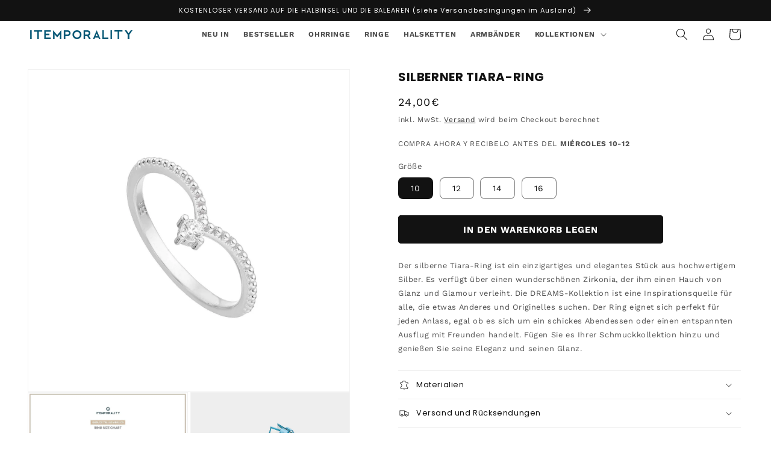

--- FILE ---
content_type: text/html; charset=utf-8
request_url: https://www.itemporality.com/de/products/anillo-tiara-plata-srn-101-051-10
body_size: 46008
content:
<!doctype html>
<html class="no-js" lang="de">
  <head>
    <meta charset="utf-8">
    <meta http-equiv="X-UA-Compatible" content="IE=edge">
    <meta name="viewport" content="width=device-width,initial-scale=1">
    <meta name="theme-color" content="">
    <meta name="google-site-verification" content="5F59LyyR2HxeCqagHw44JbPqNETElCvZqOq3SJ0WBs4" /><link rel="preconnect" href="https://cdn.shopify.com" crossorigin><link rel="icon" type="image/png" href="//www.itemporality.com/cdn/shop/files/ejemplo6_1.png?crop=center&height=32&v=1665475074&width=32"><link rel="preconnect" href="https://fonts.shopifycdn.com" crossorigin>


    


    <script src="//www.itemporality.com/cdn/shop/t/17/assets/global.js?v=81205991293589326111704200727" defer="defer"></script>
    <script>window.performance && window.performance.mark && window.performance.mark('shopify.content_for_header.start');</script><meta name="google-site-verification" content="gxqYbJwQ0HFODR2LafHV2_2aBmR3vgOTqik22SWqaMg">
<meta id="shopify-digital-wallet" name="shopify-digital-wallet" content="/25748930640/digital_wallets/dialog">
<meta name="shopify-checkout-api-token" content="57cd3212584ee24952c375c6509fec8a">
<meta id="in-context-paypal-metadata" data-shop-id="25748930640" data-venmo-supported="false" data-environment="production" data-locale="de_DE" data-paypal-v4="true" data-currency="EUR">
<link rel="alternate" hreflang="x-default" href="https://www.itemporality.com/products/anillo-tiara-plata-srn-101-051-10">
<link rel="alternate" hreflang="en" href="https://www.itemporality.com/en/products/anillo-tiara-plata-srn-101-051-10">
<link rel="alternate" hreflang="de" href="https://www.itemporality.com/de/products/anillo-tiara-plata-srn-101-051-10">
<link rel="alternate" type="application/json+oembed" href="https://www.itemporality.com/de/products/anillo-tiara-plata-srn-101-051-10.oembed">
<script async="async" src="/checkouts/internal/preloads.js?locale=de-ES"></script>
<link rel="preconnect" href="https://shop.app" crossorigin="anonymous">
<script async="async" src="https://shop.app/checkouts/internal/preloads.js?locale=de-ES&shop_id=25748930640" crossorigin="anonymous"></script>
<script id="apple-pay-shop-capabilities" type="application/json">{"shopId":25748930640,"countryCode":"ES","currencyCode":"EUR","merchantCapabilities":["supports3DS"],"merchantId":"gid:\/\/shopify\/Shop\/25748930640","merchantName":"itemporality","requiredBillingContactFields":["postalAddress","email","phone"],"requiredShippingContactFields":["postalAddress","email","phone"],"shippingType":"shipping","supportedNetworks":["visa","maestro","masterCard","amex"],"total":{"type":"pending","label":"itemporality","amount":"1.00"},"shopifyPaymentsEnabled":true,"supportsSubscriptions":true}</script>
<script id="shopify-features" type="application/json">{"accessToken":"57cd3212584ee24952c375c6509fec8a","betas":["rich-media-storefront-analytics"],"domain":"www.itemporality.com","predictiveSearch":true,"shopId":25748930640,"locale":"de"}</script>
<script>var Shopify = Shopify || {};
Shopify.shop = "itemporality.myshopify.com";
Shopify.locale = "de";
Shopify.currency = {"active":"EUR","rate":"1.0"};
Shopify.country = "ES";
Shopify.theme = {"name":"Copia de Dawn update 28 OCT (featured collections)","id":156568912204,"schema_name":"Dawn","schema_version":"5.0.0","theme_store_id":887,"role":"main"};
Shopify.theme.handle = "null";
Shopify.theme.style = {"id":null,"handle":null};
Shopify.cdnHost = "www.itemporality.com/cdn";
Shopify.routes = Shopify.routes || {};
Shopify.routes.root = "/de/";</script>
<script type="module">!function(o){(o.Shopify=o.Shopify||{}).modules=!0}(window);</script>
<script>!function(o){function n(){var o=[];function n(){o.push(Array.prototype.slice.apply(arguments))}return n.q=o,n}var t=o.Shopify=o.Shopify||{};t.loadFeatures=n(),t.autoloadFeatures=n()}(window);</script>
<script>
  window.ShopifyPay = window.ShopifyPay || {};
  window.ShopifyPay.apiHost = "shop.app\/pay";
  window.ShopifyPay.redirectState = null;
</script>
<script id="shop-js-analytics" type="application/json">{"pageType":"product"}</script>
<script defer="defer" async type="module" src="//www.itemporality.com/cdn/shopifycloud/shop-js/modules/v2/client.init-shop-cart-sync_BxliUFcT.de.esm.js"></script>
<script defer="defer" async type="module" src="//www.itemporality.com/cdn/shopifycloud/shop-js/modules/v2/chunk.common_D4c7gLTG.esm.js"></script>
<script type="module">
  await import("//www.itemporality.com/cdn/shopifycloud/shop-js/modules/v2/client.init-shop-cart-sync_BxliUFcT.de.esm.js");
await import("//www.itemporality.com/cdn/shopifycloud/shop-js/modules/v2/chunk.common_D4c7gLTG.esm.js");

  window.Shopify.SignInWithShop?.initShopCartSync?.({"fedCMEnabled":true,"windoidEnabled":true});

</script>
<script>
  window.Shopify = window.Shopify || {};
  if (!window.Shopify.featureAssets) window.Shopify.featureAssets = {};
  window.Shopify.featureAssets['shop-js'] = {"shop-cart-sync":["modules/v2/client.shop-cart-sync_BnFiOxzC.de.esm.js","modules/v2/chunk.common_D4c7gLTG.esm.js"],"init-fed-cm":["modules/v2/client.init-fed-cm_BaKRtJgz.de.esm.js","modules/v2/chunk.common_D4c7gLTG.esm.js"],"init-shop-email-lookup-coordinator":["modules/v2/client.init-shop-email-lookup-coordinator_AsFENXvn.de.esm.js","modules/v2/chunk.common_D4c7gLTG.esm.js"],"shop-cash-offers":["modules/v2/client.shop-cash-offers_CJGAYR0G.de.esm.js","modules/v2/chunk.common_D4c7gLTG.esm.js","modules/v2/chunk.modal_CILoLMzy.esm.js"],"init-shop-cart-sync":["modules/v2/client.init-shop-cart-sync_BxliUFcT.de.esm.js","modules/v2/chunk.common_D4c7gLTG.esm.js"],"init-windoid":["modules/v2/client.init-windoid_BEAAuB47.de.esm.js","modules/v2/chunk.common_D4c7gLTG.esm.js"],"shop-toast-manager":["modules/v2/client.shop-toast-manager_BxKoUqg2.de.esm.js","modules/v2/chunk.common_D4c7gLTG.esm.js"],"pay-button":["modules/v2/client.pay-button_z-2PBflw.de.esm.js","modules/v2/chunk.common_D4c7gLTG.esm.js"],"shop-button":["modules/v2/client.shop-button_B45R6hcO.de.esm.js","modules/v2/chunk.common_D4c7gLTG.esm.js"],"shop-login-button":["modules/v2/client.shop-login-button_Cwnyjley.de.esm.js","modules/v2/chunk.common_D4c7gLTG.esm.js","modules/v2/chunk.modal_CILoLMzy.esm.js"],"avatar":["modules/v2/client.avatar_BTnouDA3.de.esm.js"],"shop-follow-button":["modules/v2/client.shop-follow-button_DbQyea6N.de.esm.js","modules/v2/chunk.common_D4c7gLTG.esm.js","modules/v2/chunk.modal_CILoLMzy.esm.js"],"init-customer-accounts-sign-up":["modules/v2/client.init-customer-accounts-sign-up_bmX5DWVI.de.esm.js","modules/v2/client.shop-login-button_Cwnyjley.de.esm.js","modules/v2/chunk.common_D4c7gLTG.esm.js","modules/v2/chunk.modal_CILoLMzy.esm.js"],"init-shop-for-new-customer-accounts":["modules/v2/client.init-shop-for-new-customer-accounts_B-5s_sgb.de.esm.js","modules/v2/client.shop-login-button_Cwnyjley.de.esm.js","modules/v2/chunk.common_D4c7gLTG.esm.js","modules/v2/chunk.modal_CILoLMzy.esm.js"],"init-customer-accounts":["modules/v2/client.init-customer-accounts_B-LQITu6.de.esm.js","modules/v2/client.shop-login-button_Cwnyjley.de.esm.js","modules/v2/chunk.common_D4c7gLTG.esm.js","modules/v2/chunk.modal_CILoLMzy.esm.js"],"checkout-modal":["modules/v2/client.checkout-modal_8XaLw8OQ.de.esm.js","modules/v2/chunk.common_D4c7gLTG.esm.js","modules/v2/chunk.modal_CILoLMzy.esm.js"],"lead-capture":["modules/v2/client.lead-capture_DY4MTE6A.de.esm.js","modules/v2/chunk.common_D4c7gLTG.esm.js","modules/v2/chunk.modal_CILoLMzy.esm.js"],"shop-login":["modules/v2/client.shop-login_3JtrNRpT.de.esm.js","modules/v2/chunk.common_D4c7gLTG.esm.js","modules/v2/chunk.modal_CILoLMzy.esm.js"],"payment-terms":["modules/v2/client.payment-terms_nv8sXJel.de.esm.js","modules/v2/chunk.common_D4c7gLTG.esm.js","modules/v2/chunk.modal_CILoLMzy.esm.js"]};
</script>
<script>(function() {
  var isLoaded = false;
  function asyncLoad() {
    if (isLoaded) return;
    isLoaded = true;
    var urls = ["https:\/\/hello.zonos.com\/shop-duty-tax\/hello.js?1605258914368\u0026shop=itemporality.myshopify.com","https:\/\/gdprcdn.b-cdn.net\/js\/gdpr_cookie_consent.min.js?shop=itemporality.myshopify.com","https:\/\/cdn.nfcube.com\/instafeed-3982140c7a39cb1a954e1ee0b104a204.js?shop=itemporality.myshopify.com","https:\/\/amazonedropshipping.com\/js\/amazon-dropshipper.js?shop=itemporality.myshopify.com","https:\/\/cdn.shopify.com\/s\/files\/1\/0257\/4893\/0640\/t\/17\/assets\/yoast-active-script.js?v=1704200727\u0026shop=itemporality.myshopify.com"];
    for (var i = 0; i < urls.length; i++) {
      var s = document.createElement('script');
      s.type = 'text/javascript';
      s.async = true;
      s.src = urls[i];
      var x = document.getElementsByTagName('script')[0];
      x.parentNode.insertBefore(s, x);
    }
  };
  if(window.attachEvent) {
    window.attachEvent('onload', asyncLoad);
  } else {
    window.addEventListener('load', asyncLoad, false);
  }
})();</script>
<script id="__st">var __st={"a":25748930640,"offset":3600,"reqid":"748f9b1b-d778-476f-abd0-dbd3170258dd-1765057576","pageurl":"www.itemporality.com\/de\/products\/anillo-tiara-plata-srn-101-051-10","u":"373181479e3e","p":"product","rtyp":"product","rid":6214751584444};</script>
<script>window.ShopifyPaypalV4VisibilityTracking = true;</script>
<script id="captcha-bootstrap">!function(){'use strict';const t='contact',e='account',n='new_comment',o=[[t,t],['blogs',n],['comments',n],[t,'customer']],c=[[e,'customer_login'],[e,'guest_login'],[e,'recover_customer_password'],[e,'create_customer']],r=t=>t.map((([t,e])=>`form[action*='/${t}']:not([data-nocaptcha='true']) input[name='form_type'][value='${e}']`)).join(','),a=t=>()=>t?[...document.querySelectorAll(t)].map((t=>t.form)):[];function s(){const t=[...o],e=r(t);return a(e)}const i='password',u='form_key',d=['recaptcha-v3-token','g-recaptcha-response','h-captcha-response',i],f=()=>{try{return window.sessionStorage}catch{return}},m='__shopify_v',_=t=>t.elements[u];function p(t,e,n=!1){try{const o=window.sessionStorage,c=JSON.parse(o.getItem(e)),{data:r}=function(t){const{data:e,action:n}=t;return t[m]||n?{data:e,action:n}:{data:t,action:n}}(c);for(const[e,n]of Object.entries(r))t.elements[e]&&(t.elements[e].value=n);n&&o.removeItem(e)}catch(o){console.error('form repopulation failed',{error:o})}}const l='form_type',E='cptcha';function T(t){t.dataset[E]=!0}const w=window,h=w.document,L='Shopify',v='ce_forms',y='captcha';let A=!1;((t,e)=>{const n=(g='f06e6c50-85a8-45c8-87d0-21a2b65856fe',I='https://cdn.shopify.com/shopifycloud/storefront-forms-hcaptcha/ce_storefront_forms_captcha_hcaptcha.v1.5.2.iife.js',D={infoText:'Durch hCaptcha geschützt',privacyText:'Datenschutz',termsText:'Allgemeine Geschäftsbedingungen'},(t,e,n)=>{const o=w[L][v],c=o.bindForm;if(c)return c(t,g,e,D).then(n);var r;o.q.push([[t,g,e,D],n]),r=I,A||(h.body.append(Object.assign(h.createElement('script'),{id:'captcha-provider',async:!0,src:r})),A=!0)});var g,I,D;w[L]=w[L]||{},w[L][v]=w[L][v]||{},w[L][v].q=[],w[L][y]=w[L][y]||{},w[L][y].protect=function(t,e){n(t,void 0,e),T(t)},Object.freeze(w[L][y]),function(t,e,n,w,h,L){const[v,y,A,g]=function(t,e,n){const i=e?o:[],u=t?c:[],d=[...i,...u],f=r(d),m=r(i),_=r(d.filter((([t,e])=>n.includes(e))));return[a(f),a(m),a(_),s()]}(w,h,L),I=t=>{const e=t.target;return e instanceof HTMLFormElement?e:e&&e.form},D=t=>v().includes(t);t.addEventListener('submit',(t=>{const e=I(t);if(!e)return;const n=D(e)&&!e.dataset.hcaptchaBound&&!e.dataset.recaptchaBound,o=_(e),c=g().includes(e)&&(!o||!o.value);(n||c)&&t.preventDefault(),c&&!n&&(function(t){try{if(!f())return;!function(t){const e=f();if(!e)return;const n=_(t);if(!n)return;const o=n.value;o&&e.removeItem(o)}(t);const e=Array.from(Array(32),(()=>Math.random().toString(36)[2])).join('');!function(t,e){_(t)||t.append(Object.assign(document.createElement('input'),{type:'hidden',name:u})),t.elements[u].value=e}(t,e),function(t,e){const n=f();if(!n)return;const o=[...t.querySelectorAll(`input[type='${i}']`)].map((({name:t})=>t)),c=[...d,...o],r={};for(const[a,s]of new FormData(t).entries())c.includes(a)||(r[a]=s);n.setItem(e,JSON.stringify({[m]:1,action:t.action,data:r}))}(t,e)}catch(e){console.error('failed to persist form',e)}}(e),e.submit())}));const S=(t,e)=>{t&&!t.dataset[E]&&(n(t,e.some((e=>e===t))),T(t))};for(const o of['focusin','change'])t.addEventListener(o,(t=>{const e=I(t);D(e)&&S(e,y())}));const B=e.get('form_key'),M=e.get(l),P=B&&M;t.addEventListener('DOMContentLoaded',(()=>{const t=y();if(P)for(const e of t)e.elements[l].value===M&&p(e,B);[...new Set([...A(),...v().filter((t=>'true'===t.dataset.shopifyCaptcha))])].forEach((e=>S(e,t)))}))}(h,new URLSearchParams(w.location.search),n,t,e,['guest_login'])})(!0,!0)}();</script>
<script integrity="sha256-52AcMU7V7pcBOXWImdc/TAGTFKeNjmkeM1Pvks/DTgc=" data-source-attribution="shopify.loadfeatures" defer="defer" src="//www.itemporality.com/cdn/shopifycloud/storefront/assets/storefront/load_feature-81c60534.js" crossorigin="anonymous"></script>
<script crossorigin="anonymous" defer="defer" src="//www.itemporality.com/cdn/shopifycloud/storefront/assets/shopify_pay/storefront-65b4c6d7.js?v=20250812"></script>
<script data-source-attribution="shopify.dynamic_checkout.dynamic.init">var Shopify=Shopify||{};Shopify.PaymentButton=Shopify.PaymentButton||{isStorefrontPortableWallets:!0,init:function(){window.Shopify.PaymentButton.init=function(){};var t=document.createElement("script");t.src="https://www.itemporality.com/cdn/shopifycloud/portable-wallets/latest/portable-wallets.de.js",t.type="module",document.head.appendChild(t)}};
</script>
<script data-source-attribution="shopify.dynamic_checkout.buyer_consent">
  function portableWalletsHideBuyerConsent(e){var t=document.getElementById("shopify-buyer-consent"),n=document.getElementById("shopify-subscription-policy-button");t&&n&&(t.classList.add("hidden"),t.setAttribute("aria-hidden","true"),n.removeEventListener("click",e))}function portableWalletsShowBuyerConsent(e){var t=document.getElementById("shopify-buyer-consent"),n=document.getElementById("shopify-subscription-policy-button");t&&n&&(t.classList.remove("hidden"),t.removeAttribute("aria-hidden"),n.addEventListener("click",e))}window.Shopify?.PaymentButton&&(window.Shopify.PaymentButton.hideBuyerConsent=portableWalletsHideBuyerConsent,window.Shopify.PaymentButton.showBuyerConsent=portableWalletsShowBuyerConsent);
</script>
<script data-source-attribution="shopify.dynamic_checkout.cart.bootstrap">document.addEventListener("DOMContentLoaded",(function(){function t(){return document.querySelector("shopify-accelerated-checkout-cart, shopify-accelerated-checkout")}if(t())Shopify.PaymentButton.init();else{new MutationObserver((function(e,n){t()&&(Shopify.PaymentButton.init(),n.disconnect())})).observe(document.body,{childList:!0,subtree:!0})}}));
</script>
<link id="shopify-accelerated-checkout-styles" rel="stylesheet" media="screen" href="https://www.itemporality.com/cdn/shopifycloud/portable-wallets/latest/accelerated-checkout-backwards-compat.css" crossorigin="anonymous">
<style id="shopify-accelerated-checkout-cart">
        #shopify-buyer-consent {
  margin-top: 1em;
  display: inline-block;
  width: 100%;
}

#shopify-buyer-consent.hidden {
  display: none;
}

#shopify-subscription-policy-button {
  background: none;
  border: none;
  padding: 0;
  text-decoration: underline;
  font-size: inherit;
  cursor: pointer;
}

#shopify-subscription-policy-button::before {
  box-shadow: none;
}

      </style>
<script id="sections-script" data-sections="product-recommendations,header,footer" defer="defer" src="//www.itemporality.com/cdn/shop/t/17/compiled_assets/scripts.js?10907"></script>
<script>window.performance && window.performance.mark && window.performance.mark('shopify.content_for_header.end');</script>


    <style data-shopify>
      @font-face {
  font-family: "Work Sans";
  font-weight: 400;
  font-style: normal;
  font-display: swap;
  src: url("//www.itemporality.com/cdn/fonts/work_sans/worksans_n4.b7973b3d07d0ace13de1b1bea9c45759cdbe12cf.woff2") format("woff2"),
       url("//www.itemporality.com/cdn/fonts/work_sans/worksans_n4.cf5ceb1e6d373a9505e637c1aff0a71d0959556d.woff") format("woff");
}

      @font-face {
  font-family: "Work Sans";
  font-weight: 700;
  font-style: normal;
  font-display: swap;
  src: url("//www.itemporality.com/cdn/fonts/work_sans/worksans_n7.e2cf5bd8f2c7e9d30c030f9ea8eafc69f5a92f7b.woff2") format("woff2"),
       url("//www.itemporality.com/cdn/fonts/work_sans/worksans_n7.20f1c80359e7f7b4327b81543e1acb5c32cd03cd.woff") format("woff");
}

      @font-face {
  font-family: "Work Sans";
  font-weight: 400;
  font-style: italic;
  font-display: swap;
  src: url("//www.itemporality.com/cdn/fonts/work_sans/worksans_i4.16ff51e3e71fc1d09ff97b9ff9ccacbeeb384ec4.woff2") format("woff2"),
       url("//www.itemporality.com/cdn/fonts/work_sans/worksans_i4.ed4a1418cba5b7f04f79e4d5c8a5f1a6bd34f23b.woff") format("woff");
}

      @font-face {
  font-family: "Work Sans";
  font-weight: 700;
  font-style: italic;
  font-display: swap;
  src: url("//www.itemporality.com/cdn/fonts/work_sans/worksans_i7.7cdba6320b03c03dcaa365743a4e0e729fe97e54.woff2") format("woff2"),
       url("//www.itemporality.com/cdn/fonts/work_sans/worksans_i7.42a9f4016982495f4c0b0fb3dc64cf8f2d0c3eaa.woff") format("woff");
}

      @font-face {
  font-family: Poppins;
  font-weight: 400;
  font-style: normal;
  font-display: swap;
  src: url("//www.itemporality.com/cdn/fonts/poppins/poppins_n4.0ba78fa5af9b0e1a374041b3ceaadf0a43b41362.woff2") format("woff2"),
       url("//www.itemporality.com/cdn/fonts/poppins/poppins_n4.214741a72ff2596839fc9760ee7a770386cf16ca.woff") format("woff");
}


      :root {
        --font-body-family: "Work Sans", sans-serif;
        --font-body-style: normal;
        --font-body-weight: 400;
        --font-body-weight-bold: 700;

        --font-heading-family: Poppins, sans-serif;
        --font-heading-style: normal;
        --font-heading-weight: 400;

        --font-body-scale: 1.0;
        --font-heading-scale: 1.0;

        --color-base-text: 18, 18, 18;
        --color-shadow: 18, 18, 18;
        --color-base-background-1: 255, 255, 255;
        --color-base-background-2: 243, 243, 243;
        --color-base-solid-button-labels: 255, 255, 255;
        --color-base-outline-button-labels: 18, 18, 18;
        --color-base-accent-1: 18, 18, 18;
        --color-base-accent-2: 207, 186, 162;
        --payment-terms-background-color: #ffffff;

        --gradient-base-background-1: #ffffff;
        --gradient-base-background-2: #f3f3f3;
        --gradient-base-accent-1: #121212;
        --gradient-base-accent-2: #cfbaa2;

        --media-padding: px;
        --media-border-opacity: 0.05;
        --media-border-width: 1px;
        --media-radius: 0px;
        --media-shadow-opacity: 0.0;
        --media-shadow-horizontal-offset: 0px;
        --media-shadow-vertical-offset: 4px;
        --media-shadow-blur-radius: 5px;

        --page-width: 160rem;
        --page-width-margin: 0rem;

        --card-image-padding: 0.0rem;
        --card-corner-radius: 0.0rem;
        --card-text-alignment: left;
        --card-border-width: 0.0rem;
        --card-border-opacity: 0.1;
        --card-shadow-opacity: 0.0;
        --card-shadow-horizontal-offset: 0.0rem;
        --card-shadow-vertical-offset: 0.4rem;
        --card-shadow-blur-radius: 0.5rem;

        --badge-corner-radius: 4.0rem;

        --popup-border-width: 1px;
        --popup-border-opacity: 0.0;
        --popup-corner-radius: 0px;
        --popup-shadow-opacity: 0.0;
        --popup-shadow-horizontal-offset: 0px;
        --popup-shadow-vertical-offset: 4px;
        --popup-shadow-blur-radius: 5px;

        --drawer-border-width: 1px;
        --drawer-border-opacity: 0.1;
        --drawer-shadow-opacity: 0.0;
        --drawer-shadow-horizontal-offset: 0px;
        --drawer-shadow-vertical-offset: 4px;
        --drawer-shadow-blur-radius: 5px;

        --spacing-sections-desktop: 0px;
        --spacing-sections-mobile: 0px;

        --grid-desktop-vertical-spacing: 8px;
        --grid-desktop-horizontal-spacing: 8px;
        --grid-mobile-vertical-spacing: 4px;
        --grid-mobile-horizontal-spacing: 4px;

        --text-boxes-border-opacity: 0.1;
        --text-boxes-border-width: 0px;
        --text-boxes-radius: 0px;
        --text-boxes-shadow-opacity: 0.0;
        --text-boxes-shadow-horizontal-offset: 0px;
        --text-boxes-shadow-vertical-offset: 4px;
        --text-boxes-shadow-blur-radius: 5px;

        --buttons-radius: 4px;
        --buttons-radius-outset: 5px;
        --buttons-border-width: 1px;
        --buttons-border-opacity: 1.0;
        --buttons-shadow-opacity: 0.0;
        --buttons-shadow-horizontal-offset: 0px;
        --buttons-shadow-vertical-offset: 4px;
        --buttons-shadow-blur-radius: 5px;
        --buttons-border-offset: 0.3px;

        --inputs-radius: 0px;
        --inputs-border-width: 1px;
        --inputs-border-opacity: 0.55;
        --inputs-shadow-opacity: 0.0;
        --inputs-shadow-horizontal-offset: 0px;
        --inputs-margin-offset: 0px;
        --inputs-shadow-vertical-offset: 4px;
        --inputs-shadow-blur-radius: 5px;
        --inputs-radius-outset: 0px;

        --variant-pills-radius: 8px;
        --variant-pills-border-width: 1px;
        --variant-pills-border-opacity: 0.55;
        --variant-pills-shadow-opacity: 0.0;
        --variant-pills-shadow-horizontal-offset: 0px;
        --variant-pills-shadow-vertical-offset: 4px;
        --variant-pills-shadow-blur-radius: 5px;
      }

      *,
      *::before,
      *::after {
        box-sizing: inherit;
      }

      html {
        box-sizing: border-box;
        font-size: calc(var(--font-body-scale) * 62.5%);
        height: 100%;
      }

      body {
        display: grid;
        grid-template-rows: auto auto 1fr auto;
        grid-template-columns: 100%;
        min-height: 100%;
        margin: 0;
        font-size: 1.5rem;
        letter-spacing: 0.06rem;
        line-height: calc(1 + 0.8 / var(--font-body-scale));
        font-family: var(--font-body-family);
        font-style: var(--font-body-style);
        font-weight: var(--font-body-weight);
      }

      @media screen and (min-width: 750px) {
        body {
          font-size: 1.6rem;
        }
      }
    </style>

    <link href="//www.itemporality.com/cdn/shop/t/17/assets/base.css?v=73063309866912067631704208556" rel="stylesheet" type="text/css" media="all" />
<link rel="preload" as="font" href="//www.itemporality.com/cdn/fonts/work_sans/worksans_n4.b7973b3d07d0ace13de1b1bea9c45759cdbe12cf.woff2" type="font/woff2" crossorigin><link rel="preload" as="font" href="//www.itemporality.com/cdn/fonts/poppins/poppins_n4.0ba78fa5af9b0e1a374041b3ceaadf0a43b41362.woff2" type="font/woff2" crossorigin><link rel="stylesheet" href="//www.itemporality.com/cdn/shop/t/17/assets/component-predictive-search.css?v=165644661289088488651704200727" media="print" onload="this.media='all'"><script>document.documentElement.className = document.documentElement.className.replace('no-js', 'js');
    if (Shopify.designMode) {
      document.documentElement.classList.add('shopify-design-mode');
    }
    </script>
    
<!-- Start of Judge.me Core -->
<link rel="dns-prefetch" href="https://cdn.judge.me/">
<script data-cfasync='false' class='jdgm-settings-script'>window.jdgmSettings={"pagination":5,"disable_web_reviews":true,"badge_no_review_text":"Sin reseñas","badge_n_reviews_text":"{{ average_rating_1_decimal }} de 5","badge_star_color":"#cfbaa2","hide_badge_preview_if_no_reviews":true,"badge_hide_text":false,"enforce_center_preview_badge":false,"widget_title":"Reseñas de Clientes","widget_open_form_text":"Escribir una reseña","widget_close_form_text":"Cancelar reseña","widget_refresh_page_text":"Actualizar página","widget_summary_text":"Basado en {{ number_of_reviews }} reseña/reseñas","widget_no_review_text":"Sin reseñas","widget_name_field_text":"Nombre","widget_verified_name_field_text":"Nombre verificado (público)","widget_name_placeholder_text":"Ingrese su nombre (público)","widget_required_field_error_text":"Este campo es obligatorio.","widget_email_field_text":"Correo electrónico","widget_verified_email_field_text":"Correo electrónico verificado (privado, no puede ser editado)","widget_email_placeholder_text":"Ingrese su correo electrónico (privado)","widget_email_field_error_text":"Por favor ingrese un correo electrónico válido","widget_rating_field_text":"Puntuar:","widget_review_title_field_text":"Título de la Reseña","widget_review_title_placeholder_text":"Dele un título a su reseña","widget_review_body_field_text":"Reseña","widget_review_body_placeholder_text":"Escriba sus comentarios aquí","widget_pictures_field_text":"Imagen/Video (opcional)","widget_submit_review_text":"Enviar Reseña","widget_submit_verified_review_text":"Enviar reseña verificada","widget_submit_success_msg_with_auto_publish":"¡Gracias! Por favor actualice la página en unos momentos para ver su reseña. Puede eliminar o editar su reseña iniciando sesión en \u003ca href='https://judge.me/login' target='_blank' rel='nofollow noopener'\u003eJudge.me\u003c/a\u003e","widget_submit_success_msg_no_auto_publish":"¡Gracias! Su reseña será publicada apenas sea aprobada por el admin de la tienda. Puede eliminar o editar su reseña iniciando sesión en \u003ca href='https://judge.me/login' target='_blank' rel='nofollow noopener'\u003eJudge.me\u003c/a\u003e","widget_show_default_reviews_out_of_total_text":"Mostrando {{ n_reviews_shown }} de {{ n_reviews }} reseñas.","widget_show_all_link_text":"Mostrar todo","widget_show_less_link_text":"Mostrar menos","widget_author_said_text":"{{ reviewer_name }} dijo:","widget_days_text":"Hace {{ n }} día/días","widget_weeks_text":"Hace {{ n }} semana/semanas","widget_months_text":"Hace {{ n }} mes/meses","widget_years_text":"Hace {{ n }} año/años","widget_yesterday_text":"Ayer","widget_today_text":"Hoy","widget_replied_text":"\u003e\u003e {{ shop_name }} respondió:","widget_read_more_text":"Leer más","widget_rating_filter_color":"#cfbaa2","widget_rating_filter_see_all_text":"Ver todas las reseñas","widget_sorting_most_recent_text":"Más Recientes","widget_sorting_highest_rating_text":"Mejor Rating","widget_sorting_lowest_rating_text":"Peor Rating","widget_sorting_with_pictures_text":"Sólo Fotos","widget_sorting_most_helpful_text":"Más Útiles","widget_open_question_form_text":"Hacer una pregunta","widget_reviews_subtab_text":"Reseñas","widget_questions_subtab_text":"Preguntas","widget_question_label_text":"Pregunta","widget_answer_label_text":"Respuesta","widget_question_placeholder_text":"Escriba su pregunta aquí","widget_submit_question_text":"Enviar pregunta","widget_question_submit_success_text":"¡Gracias por su pregunta! Le notificaremos una vez haya sido contestada.","widget_star_color":"#cfbaa2","verified_badge_text":"Verificada","verified_badge_bg_color":"#cfbaa2","verified_badge_text_color":"#ffffff","verified_badge_placement":"left-of-reviewer-name","widget_hide_border":false,"widget_social_share":false,"widget_thumb":false,"widget_review_location_show":false,"widget_location_format":"country_iso_code","all_reviews_include_out_of_store_products":true,"all_reviews_out_of_store_text":"(fuera de tienda)","all_reviews_product_name_prefix_text":"sobre","enable_review_pictures":false,"enable_question_anwser":false,"widget_product_reviews_subtab_text":"Reseñas de Producto","widget_shop_reviews_subtab_text":"Reseñas de Tienda","widget_sorting_pictures_first_text":"Fotos Primero","floating_tab_button_name":"★ Reseñas de Judge.me","floating_tab_title":"Deje que los clientes hablen por nosotros","floating_tab_url":"","floating_tab_url_enabled":false,"all_reviews_text_badge_text":"Los clientes nos califican {{ shop.metafields.judgeme.all_reviews_rating | round: 1 }}/5 según {{ shop.metafields.judgeme.all_reviews_count }} reseñas.","all_reviews_text_badge_text_branded_style":"{{ shop.metafields.judgeme.all_reviews_rating | round: 1 }} de 5 estrellas según {{ shop.metafields.judgeme.all_reviews_count }} reseñas","all_reviews_text_badge_url":"","featured_carousel_show_header":false,"featured_carousel_title":"Opiniones de clientes reales","featured_carousel_count_text":"de {{ n }} reseñas","featured_carousel_url":"","featured_carousel_arrows_on_the_sides":true,"featured_carousel_width":100,"verified_count_badge_url":"","widget_histogram_use_custom_color":true,"widget_star_use_custom_color":true,"widget_verified_badge_use_custom_color":true,"picture_reminder_submit_button":"Subir fotos","widget_sorting_videos_first_text":"Videos Primero","widget_review_pending_text":"Pendiente","remove_microdata_snippet":true,"preview_badge_no_question_text":"Sin preguntas","preview_badge_n_question_text":"{{ number_of_questions }} pregunta/preguntas","widget_search_bar_placeholder":"Buscar reseñas","widget_sorting_verified_only_text":"Sólo verificadas","featured_carousel_theme":"compact","featured_carousel_full_star_background":"#f9fafb","featured_carousel_more_reviews_button_text":"Read more reviews","featured_carousel_view_product_button_text":"Ver el producto","all_reviews_page_load_more_text":"Cargar más reseñas","widget_public_name_text":"mostrado públicamente como","default_reviewer_name_has_non_latin":true,"widget_reviewer_anonymous":"Anónimo","medals_widget_title":"Medallas de revisión de Judge.me","widget_invalid_yt_video_url_error_text":"No es una URL de video de YouTube","widget_max_length_field_error_text":"Introduzca no más de {0} caracteres.","widget_verified_by_shop_text":"Verificado por Shop","widget_load_with_code_splitting":true,"widget_ugc_title":"Hecho por nosotros, compartido por ti","widget_ugc_subtitle":"Etiquétanos para ver tu foto destacada en nuestra página","widget_ugc_primary_button_text":"Compra ahora","widget_ugc_secondary_button_text":"Carga más","widget_ugc_reviews_button_text":"Ver reseñas","widget_rating_metafield_value_type":true,"widget_primary_color":"#cfbaa2","widget_summary_average_rating_text":"{{ average_rating }} de 5","widget_media_grid_title":"Fotos y videos de clientes","widget_media_grid_see_more_text":"Ver más","widget_verified_by_judgeme_text":"Verificado por Judge.me","widget_verified_by_judgeme_text_in_store_medals":"Verified by Judge.me","widget_media_field_exceed_quantity_message":"Lo sentimos, solo podemos aceptar {{ max_media }} para una revisión.","widget_media_field_exceed_limit_message":"{{ file_name }} es demasiado grande, seleccione {{ media_type }} menos de {{ size_limit }}MB.","widget_review_submitted_text":"¡Reseña enviada!","widget_question_submitted_text":"¡Pregunta enviada!","widget_close_form_text_question":"Cancelar","widget_write_your_answer_here_text":"Escribe tu respuesta aquí","widget_show_collected_by_judgeme":true,"widget_collected_by_judgeme_text":"recogidos por Judge.me","widget_load_more_text":"Carga más","widget_full_review_text":"Revision completa","widget_read_more_reviews_text":"Leer más reseñas","widget_read_questions_text":"Leer preguntas","widget_questions_and_answers_text":"preguntas y respuestas","widget_verified_by_text":"Verificada por","widget_number_of_reviews_text":"{{ number_of_reviews }} reseñas","widget_back_button_text":"Atrás","widget_next_button_text":"Próximo","widget_custom_forms_filter_button":"Filtros","custom_forms_style":"vertical","how_reviews_are_collected":"¿Cómo se recopilan las reseñas?","widget_gdpr_statement":"Cómo utilizamos sus datos: sólo nos pondremos en contacto con usted en relación con la reseña que ha dejado, y sólo si es necesario. al enviar su reseña, usted acepta los \u003ca href='https://judge.me/terms' target='_blank' rel='nofollow noopener'\u003etérminos y condiciones\u003c/a\u003e y \u003ca href='https://judge.me/privacy' target='_blank' rel='nofollow noopener'\u003epolítica de privacidad\u003c/a\u003e y políticas de \u003ca href='https://judge.me/content-policy' target='_blank' rel='nofollow noopener'\u003econtent\u003c/a\u003e de Judge.me.","preview_badge_product_page_install_preference":true,"review_carousel_install_preference":true,"review_widget_best_location":true,"platform":"shopify","branding_url":"https://judge.me/reviews/itemporality.myshopify.com","branding_text":"Powered by Judge.me","locale":"en","reply_name":"itemporality","widget_version":"3.0","footer":true,"autopublish":true,"review_dates":true,"enable_custom_form":false,"shop_use_review_site":true,"can_be_branded":true};</script> <style class='jdgm-settings-style'>﻿.jdgm-xx{left:0}:root{--jdgm-primary-color:#cfbaa2;--jdgm-secondary-color:rgba(207,186,162,0.1);--jdgm-star-color:#cfbaa2;--jdgm-write-review-text-color:white;--jdgm-write-review-bg-color:#cfbaa2;--jdgm-paginate-color:#cfbaa2;--jdgm-border-radius:0}.jdgm-histogram__bar-content{background-color:#cfbaa2}.jdgm-review-widget--small .jdgm-gallery.jdgm-gallery .jdgm-gallery__thumbnail-link:nth-child(8) .jdgm-gallery__thumbnail-wrapper.jdgm-gallery__thumbnail-wrapper:before{content:"Ver más"}@media only screen and (min-width: 768px){.jdgm-gallery.jdgm-gallery .jdgm-gallery__thumbnail-link:nth-child(8) .jdgm-gallery__thumbnail-wrapper.jdgm-gallery__thumbnail-wrapper:before{content:"Ver más"}}.jdgm-preview-badge .jdgm-star.jdgm-star{color:#cfbaa2}.jdgm-widget .jdgm-write-rev-link{display:none}.jdgm-widget .jdgm-rev-widg[data-number-of-reviews='0']{display:none}.jdgm-prev-badge[data-average-rating='0.00']{display:none !important}.jdgm-author-all-initials{display:none !important}.jdgm-author-last-initial{display:none !important}.jdgm-rev-widg__title{visibility:hidden}.jdgm-rev-widg__summary-text{visibility:hidden}.jdgm-prev-badge__text{visibility:hidden}.jdgm-rev__replier:before{content:'itemporality.com'}.jdgm-rev__prod-link-prefix:before{content:'sobre'}.jdgm-rev__out-of-store-text:before{content:'(fuera de tienda)'}@media only screen and (min-width: 768px){.jdgm-rev__pics .jdgm-rev_all-rev-page-picture-separator,.jdgm-rev__pics .jdgm-rev__product-picture{display:none}}@media only screen and (max-width: 768px){.jdgm-rev__pics .jdgm-rev_all-rev-page-picture-separator,.jdgm-rev__pics .jdgm-rev__product-picture{display:none}}.jdgm-preview-badge[data-template="collection"]{display:none !important}.jdgm-preview-badge[data-template="index"]{display:none !important}.jdgm-verified-count-badget[data-from-snippet="true"]{display:none !important}.jdgm-all-reviews-text[data-from-snippet="true"]{display:none !important}.jdgm-medals-section[data-from-snippet="true"]{display:none !important}.jdgm-ugc-media-wrapper[data-from-snippet="true"]{display:none !important}
</style>

  
  
  
  <style class='jdgm-miracle-styles'>
  @-webkit-keyframes jdgm-spin{0%{-webkit-transform:rotate(0deg);-ms-transform:rotate(0deg);transform:rotate(0deg)}100%{-webkit-transform:rotate(359deg);-ms-transform:rotate(359deg);transform:rotate(359deg)}}@keyframes jdgm-spin{0%{-webkit-transform:rotate(0deg);-ms-transform:rotate(0deg);transform:rotate(0deg)}100%{-webkit-transform:rotate(359deg);-ms-transform:rotate(359deg);transform:rotate(359deg)}}@font-face{font-family:'JudgemeStar';src:url("[data-uri]") format("woff");font-weight:normal;font-style:normal}.jdgm-star{font-family:'JudgemeStar';display:inline !important;text-decoration:none !important;padding:0 4px 0 0 !important;margin:0 !important;font-weight:bold;opacity:1;-webkit-font-smoothing:antialiased;-moz-osx-font-smoothing:grayscale}.jdgm-star:hover{opacity:1}.jdgm-star:last-of-type{padding:0 !important}.jdgm-star.jdgm--on:before{content:"\e000"}.jdgm-star.jdgm--off:before{content:"\e001"}.jdgm-star.jdgm--half:before{content:"\e002"}.jdgm-widget *{margin:0;line-height:1.4;-webkit-box-sizing:border-box;-moz-box-sizing:border-box;box-sizing:border-box;-webkit-overflow-scrolling:touch}.jdgm-hidden{display:none !important;visibility:hidden !important}.jdgm-temp-hidden{display:none}.jdgm-spinner{width:40px;height:40px;margin:auto;border-radius:50%;border-top:2px solid #eee;border-right:2px solid #eee;border-bottom:2px solid #eee;border-left:2px solid #ccc;-webkit-animation:jdgm-spin 0.8s infinite linear;animation:jdgm-spin 0.8s infinite linear}.jdgm-prev-badge{display:block !important}

</style>


  
  
   


<script data-cfasync='false' class='jdgm-script'>
!function(e){window.jdgm=window.jdgm||{},jdgm.CDN_HOST="https://cdn.judge.me/",
jdgm.docReady=function(d){(e.attachEvent?"complete"===e.readyState:"loading"!==e.readyState)?
setTimeout(d,0):e.addEventListener("DOMContentLoaded",d)},jdgm.loadCSS=function(d,t,o,s){
!o&&jdgm.loadCSS.requestedUrls.indexOf(d)>=0||(jdgm.loadCSS.requestedUrls.push(d),
(s=e.createElement("link")).rel="stylesheet",s.class="jdgm-stylesheet",s.media="nope!",
s.href=d,s.onload=function(){this.media="all",t&&setTimeout(t)},e.body.appendChild(s))},
jdgm.loadCSS.requestedUrls=[],jdgm.docReady(function(){(window.jdgmLoadCSS||e.querySelectorAll(
".jdgm-widget, .jdgm-all-reviews-page").length>0)&&(jdgmSettings.widget_load_with_code_splitting?
parseFloat(jdgmSettings.widget_version)>=3?jdgm.loadCSS(jdgm.CDN_HOST+"widget_v3/base.css"):
jdgm.loadCSS(jdgm.CDN_HOST+"widget/base.css"):jdgm.loadCSS(jdgm.CDN_HOST+"shopify_v2.css"))})}(document);
</script>
<script async data-cfasync="false" type="text/javascript" src="https://cdn.judge.me/loader.js"></script>

<noscript><link rel="stylesheet" type="text/css" media="all" href="https://cdn.judge.me/shopify_v2.css"></noscript>
<!-- End of Judge.me Core -->


    
    <script src="https://code.jquery.com/jquery-3.6.1.min.js" integrity="sha256-o88AwQnZB+VDvE9tvIXrMQaPlFFSUTR+nldQm1LuPXQ=" crossorigin="anonymous"></script>
      <script type="text/javascript" src="//www.itemporality.com/cdn/shop/t/17/assets/jquery.zoom.min.js?v=127655014540499679121704200727" defer=”defer”></script>

  <!--DOOFINDER-SHOPIFY-->  <!--/DOOFINDER-SHOPIFY-->
<!-- BEGIN app block: shopify://apps/consentmo-gdpr/blocks/gdpr_cookie_consent/4fbe573f-a377-4fea-9801-3ee0858cae41 -->


<!-- END app block --><!-- BEGIN app block: shopify://apps/pagefly-page-builder/blocks/app-embed/83e179f7-59a0-4589-8c66-c0dddf959200 -->

<!-- BEGIN app snippet: pagefly-cro-ab-testing-main -->







<script>
  ;(function () {
    const url = new URL(window.location)
    const viewParam = url.searchParams.get('view')
    if (viewParam && viewParam.includes('variant-pf-')) {
      url.searchParams.set('pf_v', viewParam)
      url.searchParams.delete('view')
      window.history.replaceState({}, '', url)
    }
  })()
</script>



<script type='module'>
  
  window.PAGEFLY_CRO = window.PAGEFLY_CRO || {}

  window.PAGEFLY_CRO['data_debug'] = {
    original_template_suffix: "all_products",
    allow_ab_test: false,
    ab_test_start_time: 0,
    ab_test_end_time: 0,
    today_date_time: 1765057576000,
  }
  window.PAGEFLY_CRO['GA4'] = { enabled: false}
</script>

<!-- END app snippet -->








  <script src='https://cdn.shopify.com/extensions/019ae87c-aae0-76a7-9670-4feea5a1ac85/pagefly-page-builder-201/assets/pagefly-helper.js' defer='defer'></script>

  <script src='https://cdn.shopify.com/extensions/019ae87c-aae0-76a7-9670-4feea5a1ac85/pagefly-page-builder-201/assets/pagefly-general-helper.js' defer='defer'></script>

  <script src='https://cdn.shopify.com/extensions/019ae87c-aae0-76a7-9670-4feea5a1ac85/pagefly-page-builder-201/assets/pagefly-snap-slider.js' defer='defer'></script>

  <script src='https://cdn.shopify.com/extensions/019ae87c-aae0-76a7-9670-4feea5a1ac85/pagefly-page-builder-201/assets/pagefly-slideshow-v3.js' defer='defer'></script>

  <script src='https://cdn.shopify.com/extensions/019ae87c-aae0-76a7-9670-4feea5a1ac85/pagefly-page-builder-201/assets/pagefly-slideshow-v4.js' defer='defer'></script>

  <script src='https://cdn.shopify.com/extensions/019ae87c-aae0-76a7-9670-4feea5a1ac85/pagefly-page-builder-201/assets/pagefly-glider.js' defer='defer'></script>

  <script src='https://cdn.shopify.com/extensions/019ae87c-aae0-76a7-9670-4feea5a1ac85/pagefly-page-builder-201/assets/pagefly-slideshow-v1-v2.js' defer='defer'></script>

  <script src='https://cdn.shopify.com/extensions/019ae87c-aae0-76a7-9670-4feea5a1ac85/pagefly-page-builder-201/assets/pagefly-product-media.js' defer='defer'></script>

  <script src='https://cdn.shopify.com/extensions/019ae87c-aae0-76a7-9670-4feea5a1ac85/pagefly-page-builder-201/assets/pagefly-product.js' defer='defer'></script>


<script id='pagefly-helper-data' type='application/json'>
  {
    "page_optimization": {
      "assets_prefetching": false
    },
    "elements_asset_mapper": {
      "Accordion": "https://cdn.shopify.com/extensions/019ae87c-aae0-76a7-9670-4feea5a1ac85/pagefly-page-builder-201/assets/pagefly-accordion.js",
      "Accordion3": "https://cdn.shopify.com/extensions/019ae87c-aae0-76a7-9670-4feea5a1ac85/pagefly-page-builder-201/assets/pagefly-accordion3.js",
      "CountDown": "https://cdn.shopify.com/extensions/019ae87c-aae0-76a7-9670-4feea5a1ac85/pagefly-page-builder-201/assets/pagefly-countdown.js",
      "GMap1": "https://cdn.shopify.com/extensions/019ae87c-aae0-76a7-9670-4feea5a1ac85/pagefly-page-builder-201/assets/pagefly-gmap.js",
      "GMap2": "https://cdn.shopify.com/extensions/019ae87c-aae0-76a7-9670-4feea5a1ac85/pagefly-page-builder-201/assets/pagefly-gmap.js",
      "GMapBasicV2": "https://cdn.shopify.com/extensions/019ae87c-aae0-76a7-9670-4feea5a1ac85/pagefly-page-builder-201/assets/pagefly-gmap.js",
      "GMapAdvancedV2": "https://cdn.shopify.com/extensions/019ae87c-aae0-76a7-9670-4feea5a1ac85/pagefly-page-builder-201/assets/pagefly-gmap.js",
      "HTML.Video": "https://cdn.shopify.com/extensions/019ae87c-aae0-76a7-9670-4feea5a1ac85/pagefly-page-builder-201/assets/pagefly-htmlvideo.js",
      "HTML.Video2": "https://cdn.shopify.com/extensions/019ae87c-aae0-76a7-9670-4feea5a1ac85/pagefly-page-builder-201/assets/pagefly-htmlvideo2.js",
      "HTML.Video3": "https://cdn.shopify.com/extensions/019ae87c-aae0-76a7-9670-4feea5a1ac85/pagefly-page-builder-201/assets/pagefly-htmlvideo2.js",
      "BackgroundVideo": "https://cdn.shopify.com/extensions/019ae87c-aae0-76a7-9670-4feea5a1ac85/pagefly-page-builder-201/assets/pagefly-htmlvideo2.js",
      "Instagram": "https://cdn.shopify.com/extensions/019ae87c-aae0-76a7-9670-4feea5a1ac85/pagefly-page-builder-201/assets/pagefly-instagram.js",
      "Instagram2": "https://cdn.shopify.com/extensions/019ae87c-aae0-76a7-9670-4feea5a1ac85/pagefly-page-builder-201/assets/pagefly-instagram.js",
      "Insta3": "https://cdn.shopify.com/extensions/019ae87c-aae0-76a7-9670-4feea5a1ac85/pagefly-page-builder-201/assets/pagefly-instagram3.js",
      "Tabs": "https://cdn.shopify.com/extensions/019ae87c-aae0-76a7-9670-4feea5a1ac85/pagefly-page-builder-201/assets/pagefly-tab.js",
      "Tabs3": "https://cdn.shopify.com/extensions/019ae87c-aae0-76a7-9670-4feea5a1ac85/pagefly-page-builder-201/assets/pagefly-tab3.js",
      "ProductBox": "https://cdn.shopify.com/extensions/019ae87c-aae0-76a7-9670-4feea5a1ac85/pagefly-page-builder-201/assets/pagefly-cart.js",
      "FBPageBox2": "https://cdn.shopify.com/extensions/019ae87c-aae0-76a7-9670-4feea5a1ac85/pagefly-page-builder-201/assets/pagefly-facebook.js",
      "FBLikeButton2": "https://cdn.shopify.com/extensions/019ae87c-aae0-76a7-9670-4feea5a1ac85/pagefly-page-builder-201/assets/pagefly-facebook.js",
      "TwitterFeed2": "https://cdn.shopify.com/extensions/019ae87c-aae0-76a7-9670-4feea5a1ac85/pagefly-page-builder-201/assets/pagefly-twitter.js",
      "Paragraph4": "https://cdn.shopify.com/extensions/019ae87c-aae0-76a7-9670-4feea5a1ac85/pagefly-page-builder-201/assets/pagefly-paragraph4.js",

      "AliReviews": "https://cdn.shopify.com/extensions/019ae87c-aae0-76a7-9670-4feea5a1ac85/pagefly-page-builder-201/assets/pagefly-3rd-elements.js",
      "BackInStock": "https://cdn.shopify.com/extensions/019ae87c-aae0-76a7-9670-4feea5a1ac85/pagefly-page-builder-201/assets/pagefly-3rd-elements.js",
      "GloboBackInStock": "https://cdn.shopify.com/extensions/019ae87c-aae0-76a7-9670-4feea5a1ac85/pagefly-page-builder-201/assets/pagefly-3rd-elements.js",
      "GrowaveWishlist": "https://cdn.shopify.com/extensions/019ae87c-aae0-76a7-9670-4feea5a1ac85/pagefly-page-builder-201/assets/pagefly-3rd-elements.js",
      "InfiniteOptionsShopPad": "https://cdn.shopify.com/extensions/019ae87c-aae0-76a7-9670-4feea5a1ac85/pagefly-page-builder-201/assets/pagefly-3rd-elements.js",
      "InkybayProductPersonalizer": "https://cdn.shopify.com/extensions/019ae87c-aae0-76a7-9670-4feea5a1ac85/pagefly-page-builder-201/assets/pagefly-3rd-elements.js",
      "LimeSpot": "https://cdn.shopify.com/extensions/019ae87c-aae0-76a7-9670-4feea5a1ac85/pagefly-page-builder-201/assets/pagefly-3rd-elements.js",
      "Loox": "https://cdn.shopify.com/extensions/019ae87c-aae0-76a7-9670-4feea5a1ac85/pagefly-page-builder-201/assets/pagefly-3rd-elements.js",
      "Opinew": "https://cdn.shopify.com/extensions/019ae87c-aae0-76a7-9670-4feea5a1ac85/pagefly-page-builder-201/assets/pagefly-3rd-elements.js",
      "Powr": "https://cdn.shopify.com/extensions/019ae87c-aae0-76a7-9670-4feea5a1ac85/pagefly-page-builder-201/assets/pagefly-3rd-elements.js",
      "ProductReviews": "https://cdn.shopify.com/extensions/019ae87c-aae0-76a7-9670-4feea5a1ac85/pagefly-page-builder-201/assets/pagefly-3rd-elements.js",
      "PushOwl": "https://cdn.shopify.com/extensions/019ae87c-aae0-76a7-9670-4feea5a1ac85/pagefly-page-builder-201/assets/pagefly-3rd-elements.js",
      "ReCharge": "https://cdn.shopify.com/extensions/019ae87c-aae0-76a7-9670-4feea5a1ac85/pagefly-page-builder-201/assets/pagefly-3rd-elements.js",
      "Rivyo": "https://cdn.shopify.com/extensions/019ae87c-aae0-76a7-9670-4feea5a1ac85/pagefly-page-builder-201/assets/pagefly-3rd-elements.js",
      "TrackingMore": "https://cdn.shopify.com/extensions/019ae87c-aae0-76a7-9670-4feea5a1ac85/pagefly-page-builder-201/assets/pagefly-3rd-elements.js",
      "Vitals": "https://cdn.shopify.com/extensions/019ae87c-aae0-76a7-9670-4feea5a1ac85/pagefly-page-builder-201/assets/pagefly-3rd-elements.js",
      "Wiser": "https://cdn.shopify.com/extensions/019ae87c-aae0-76a7-9670-4feea5a1ac85/pagefly-page-builder-201/assets/pagefly-3rd-elements.js"
    },
    "custom_elements_mapper": {
      "pf-click-action-element": "https://cdn.shopify.com/extensions/019ae87c-aae0-76a7-9670-4feea5a1ac85/pagefly-page-builder-201/assets/pagefly-click-action-element.js",
      "pf-dialog-element": "https://cdn.shopify.com/extensions/019ae87c-aae0-76a7-9670-4feea5a1ac85/pagefly-page-builder-201/assets/pagefly-dialog-element.js"
    }
  }
</script>


<!-- END app block --><!-- BEGIN app block: shopify://apps/sc-easy-redirects/blocks/app/be3f8dbd-5d43-46b4-ba43-2d65046054c2 -->
    <!-- common for all pages -->
    
    
        
            <script src="https://cdn.shopify.com/extensions/264f3360-3201-4ab7-9087-2c63466c86a3/sc-easy-redirects-5/assets/esc-redirect-app.js" async></script>
        
    




<!-- END app block --><!-- BEGIN app block: shopify://apps/yoast-seo/blocks/metatags/7c777011-bc88-4743-a24e-64336e1e5b46 -->
<!-- This site is optimized with Yoast SEO for Shopify -->
<title>Silberner Tiara-Ring - itemporality</title>
<meta name="description" content="Der silberne Tiara-Ring ist ein einzigartiges und elegantes Stück, das in Ihrer Schmuckkollektion nicht fehlen darf. Dieser Ring ist aus hochwertigem Silber gefertigt und verfügt über einen wunderschönen Zirkonia, der ihm einen Hauch von Glanz und Glamour verleiht. Die DREAMS-Kollektion ist eine Inspirationsquelle für alle, die etwas anderes und originelles suchen. Jedes Stück dieser Kollektion soll die Illusion und Fantasie vermitteln, die wir alle in uns tragen. Der silberne Tiara-Ring ist perfekt für jeden Anlass, ob für ein elegantes Abendessen oder einen zwanglosen Ausflug mit Freunden. Sein einzigartiges und raffiniertes Design macht ihn zu einem unverzichtbaren Accessoire für jeden Look. Warten Sie nicht länger und fügen Sie den silbernen Tiara-Ring Ihrer Schmuckkollektion hinzu. Sie werden seine Eleganz und seinen Glanz lieben!" />
<link rel="canonical" href="https://www.itemporality.com/de/products/anillo-tiara-plata-srn-101-051-10" />
<meta name="robots" content="index, follow, max-image-preview:large, max-snippet:-1, max-video-preview:-1" />
<meta property="og:site_name" content="itemporality" />
<meta property="og:url" content="https://www.itemporality.com/de/products/anillo-tiara-plata-srn-101-051-10" />
<meta property="og:locale" content="de_DE" />
<meta property="og:type" content="product" />
<meta property="og:title" content="Silberner Tiara-Ring - itemporality" />
<meta property="og:description" content="Der silberne Tiara-Ring ist ein einzigartiges und elegantes Stück, das in Ihrer Schmuckkollektion nicht fehlen darf. Dieser Ring ist aus hochwertigem Silber gefertigt und verfügt über einen wunderschönen Zirkonia, der ihm einen Hauch von Glanz und Glamour verleiht. Die DREAMS-Kollektion ist eine Inspirationsquelle für alle, die etwas anderes und originelles suchen. Jedes Stück dieser Kollektion soll die Illusion und Fantasie vermitteln, die wir alle in uns tragen. Der silberne Tiara-Ring ist perfekt für jeden Anlass, ob für ein elegantes Abendessen oder einen zwanglosen Ausflug mit Freunden. Sein einzigartiges und raffiniertes Design macht ihn zu einem unverzichtbaren Accessoire für jeden Look. Warten Sie nicht länger und fügen Sie den silbernen Tiara-Ring Ihrer Schmuckkollektion hinzu. Sie werden seine Eleganz und seinen Glanz lieben!" />
<meta property="og:image" content="https://www.itemporality.com/cdn/shop/products/SRN-101-051-10_14b5c336-f8b4-40b6-9496-b2c41dec211c.jpg?v=1715943855" />
<meta property="og:image:height" content="2000" />
<meta property="og:image:width" content="2000" />
<meta property="og:availability" content="instock" />
<meta property="product:availability" content="instock" />
<meta property="product:condition" content="new" />
<meta property="product:price:amount" content="24.0" />
<meta property="product:price:currency" content="EUR" />
<meta property="product:retailer_item_id" content="SRN-101-051-10" />
<meta name="twitter:card" content="summary_large_image" />
<script type="application/ld+json" id="yoast-schema-graph">
{
  "@context": "https://schema.org",
  "@graph": [
    {
      "@type": "Organization",
      "@id": "https://www.itemporality.com/#/schema/organization/1",
      "url": "https://www.itemporality.com",
      "name": "Itemporality",
      "logo": {
        "@id": "https://www.itemporality.com/#/schema/ImageObject/29448575451384"
      },
      "image": [
        {
          "@id": "https://www.itemporality.com/#/schema/ImageObject/29448575451384"
        }
      ],
      "hasMerchantReturnPolicy": {
        "@type": "MerchantReturnPolicy",
        "merchantReturnLink": "https://www.itemporality.com/de/policies/refund-policy"
      },
      "sameAs": ["https:\/\/www.instagram.com\/itemporality\/","https:\/\/www.facebook.com\/Itemporality\/"]
    },
    {
      "@type": "ImageObject",
      "@id": "https://www.itemporality.com/#/schema/ImageObject/29448575451384",
      "width": 3750,
      "height": 1139,
      "url": "https:\/\/www.itemporality.com\/cdn\/shop\/files\/LOGO_Itemporality.png?v=1646812936",
      "contentUrl": "https:\/\/www.itemporality.com\/cdn\/shop\/files\/LOGO_Itemporality.png?v=1646812936"
    },
    {
      "@type": "WebSite",
      "@id": "https://www.itemporality.com/#/schema/website/1",
      "url": "https://www.itemporality.com",
      "name": "itemporality",
      "potentialAction": {
        "@type": "SearchAction",
        "target": "https://www.itemporality.com/de/search?q={search_term_string}",
        "query-input": "required name=search_term_string"
      },
      "publisher": {
        "@id": "https://www.itemporality.com/#/schema/organization/1"
      },
      "inLanguage": ["es","en","de"]
    },
    {
      "@type": "ItemPage",
      "@id": "https:\/\/www.itemporality.com\/de\/products\/anillo-tiara-plata-srn-101-051-10",
      "name": "Silberner Tiara-Ring - itemporality",
      "description": "Der silberne Tiara-Ring ist ein einzigartiges und elegantes Stück, das in Ihrer Schmuckkollektion nicht fehlen darf. Dieser Ring ist aus hochwertigem Silber gefertigt und verfügt über einen wunderschönen Zirkonia, der ihm einen Hauch von Glanz und Glamour verleiht. Die DREAMS-Kollektion ist eine Inspirationsquelle für alle, die etwas anderes und originelles suchen. Jedes Stück dieser Kollektion soll die Illusion und Fantasie vermitteln, die wir alle in uns tragen. Der silberne Tiara-Ring ist perfekt für jeden Anlass, ob für ein elegantes Abendessen oder einen zwanglosen Ausflug mit Freunden. Sein einzigartiges und raffiniertes Design macht ihn zu einem unverzichtbaren Accessoire für jeden Look. Warten Sie nicht länger und fügen Sie den silbernen Tiara-Ring Ihrer Schmuckkollektion hinzu. Sie werden seine Eleganz und seinen Glanz lieben!",
      "datePublished": "2023-04-26T12:44:58+02:00",
      "breadcrumb": {
        "@id": "https:\/\/www.itemporality.com\/de\/products\/anillo-tiara-plata-srn-101-051-10\/#\/schema\/breadcrumb"
      },
      "primaryImageOfPage": {
        "@id": "https://www.itemporality.com/#/schema/ImageObject/15495561969852"
      },
      "image": [{
        "@id": "https://www.itemporality.com/#/schema/ImageObject/15495561969852"
      }],
      "isPartOf": {
        "@id": "https://www.itemporality.com/#/schema/website/1"
      },
      "url": "https:\/\/www.itemporality.com\/de\/products\/anillo-tiara-plata-srn-101-051-10"
    },
    {
      "@type": "ImageObject",
      "@id": "https://www.itemporality.com/#/schema/ImageObject/15495561969852",
      "caption": "Anillo Tiara Plata",
      "inLanguage": "de",
      "width": 2000,
      "height": 2000,
      "url": "https:\/\/www.itemporality.com\/cdn\/shop\/products\/SRN-101-051-10_14b5c336-f8b4-40b6-9496-b2c41dec211c.jpg?v=1715943855",
      "contentUrl": "https:\/\/www.itemporality.com\/cdn\/shop\/products\/SRN-101-051-10_14b5c336-f8b4-40b6-9496-b2c41dec211c.jpg?v=1715943855"
    },
    {
      "@type": "ProductGroup",
      "@id": "https:\/\/www.itemporality.com\/de\/products\/anillo-tiara-plata-srn-101-051-10\/#\/schema\/Product",
      "brand": [{
        "@type": "Brand",
        "name": "Itemporality"
      }],
      "mainEntityOfPage": {
        "@id": "https:\/\/www.itemporality.com\/de\/products\/anillo-tiara-plata-srn-101-051-10"
      },
      "name": "Silberner Tiara-Ring",
      "description": "Der silberne Tiara-Ring ist ein einzigartiges und elegantes Stück, das in Ihrer Schmuckkollektion nicht fehlen darf. Dieser Ring ist aus hochwertigem Silber gefertigt und verfügt über einen wunderschönen Zirkonia, der ihm einen Hauch von Glanz und Glamour verleiht. Die DREAMS-Kollektion ist eine Inspirationsquelle für alle, die etwas anderes und originelles suchen. Jedes Stück dieser Kollektion soll die Illusion und Fantasie vermitteln, die wir alle in uns tragen. Der silberne Tiara-Ring ist perfekt für jeden Anlass, ob für ein elegantes Abendessen oder einen zwanglosen Ausflug mit Freunden. Sein einzigartiges und raffiniertes Design macht ihn zu einem unverzichtbaren Accessoire für jeden Look. Warten Sie nicht länger und fügen Sie den silbernen Tiara-Ring Ihrer Schmuckkollektion hinzu. Sie werden seine Eleganz und seinen Glanz lieben!",
      "image": [{
        "@id": "https://www.itemporality.com/#/schema/ImageObject/15495561969852"
      }],
      "productGroupID": "6214751584444",
      "hasVariant": [
        {
          "@type": "Product",
          "@id": "https://www.itemporality.com/#/schema/Product/37885546299580",
          "name": "Silberner Tiara-Ring - 16",
          "sku": "SRN-101-051-16",
          "gtin": "8436580457477",
          "image": [{
            "@id": "https://www.itemporality.com/#/schema/ImageObject/15495561969852"
          }],
          "offers": {
            "@type": "Offer",
            "@id": "https://www.itemporality.com/#/schema/Offer/37885546299580",
            "availability": "https://schema.org/InStock",
            "category": "Bekleidung & Accessoires > Schmuck > Ringe",
            "priceSpecification": {
              "@type": "UnitPriceSpecification",
              "valueAddedTaxIncluded": true,
              "price": 24.0,
              "priceCurrency": "EUR"
            },
            "seller": {
              "@id": "https://www.itemporality.com/#/schema/organization/1"
            },
            "url": "https:\/\/www.itemporality.com\/de\/products\/anillo-tiara-plata-srn-101-051-10?variant=37885546299580",
            "checkoutPageURLTemplate": "https:\/\/www.itemporality.com\/de\/cart\/add?id=37885546299580\u0026quantity=1"
          }
        },
        {
          "@type": "Product",
          "@id": "https://www.itemporality.com/#/schema/Product/37885546266812",
          "name": "Silberner Tiara-Ring - 14",
          "sku": "SRN-101-051-14",
          "gtin": "8436580457460",
          "image": [{
            "@id": "https://www.itemporality.com/#/schema/ImageObject/15495561969852"
          }],
          "offers": {
            "@type": "Offer",
            "@id": "https://www.itemporality.com/#/schema/Offer/37885546266812",
            "availability": "https://schema.org/InStock",
            "category": "Bekleidung & Accessoires > Schmuck > Ringe",
            "priceSpecification": {
              "@type": "UnitPriceSpecification",
              "valueAddedTaxIncluded": true,
              "price": 24.0,
              "priceCurrency": "EUR"
            },
            "seller": {
              "@id": "https://www.itemporality.com/#/schema/organization/1"
            },
            "url": "https:\/\/www.itemporality.com\/de\/products\/anillo-tiara-plata-srn-101-051-10?variant=37885546266812",
            "checkoutPageURLTemplate": "https:\/\/www.itemporality.com\/de\/cart\/add?id=37885546266812\u0026quantity=1"
          }
        },
        {
          "@type": "Product",
          "@id": "https://www.itemporality.com/#/schema/Product/37885546234044",
          "name": "Silberner Tiara-Ring - 12",
          "sku": "SRN-101-051-12",
          "gtin": "8436580457453",
          "image": [{
            "@id": "https://www.itemporality.com/#/schema/ImageObject/15495561969852"
          }],
          "offers": {
            "@type": "Offer",
            "@id": "https://www.itemporality.com/#/schema/Offer/37885546234044",
            "availability": "https://schema.org/OutOfStock",
            "category": "Bekleidung & Accessoires > Schmuck > Ringe",
            "priceSpecification": {
              "@type": "UnitPriceSpecification",
              "valueAddedTaxIncluded": true,
              "price": 24.0,
              "priceCurrency": "EUR"
            },
            "seller": {
              "@id": "https://www.itemporality.com/#/schema/organization/1"
            },
            "url": "https:\/\/www.itemporality.com\/de\/products\/anillo-tiara-plata-srn-101-051-10?variant=37885546234044",
            "checkoutPageURLTemplate": "https:\/\/www.itemporality.com\/de\/cart\/add?id=37885546234044\u0026quantity=1"
          }
        },
        {
          "@type": "Product",
          "@id": "https://www.itemporality.com/#/schema/Product/37885546201276",
          "name": "Silberner Tiara-Ring - 10",
          "sku": "SRN-101-051-10",
          "gtin": "8436580457446",
          "image": [{
            "@id": "https://www.itemporality.com/#/schema/ImageObject/15495561969852"
          }],
          "offers": {
            "@type": "Offer",
            "@id": "https://www.itemporality.com/#/schema/Offer/37885546201276",
            "availability": "https://schema.org/InStock",
            "category": "Bekleidung & Accessoires > Schmuck > Ringe",
            "priceSpecification": {
              "@type": "UnitPriceSpecification",
              "valueAddedTaxIncluded": true,
              "price": 24.0,
              "priceCurrency": "EUR"
            },
            "seller": {
              "@id": "https://www.itemporality.com/#/schema/organization/1"
            },
            "url": "https:\/\/www.itemporality.com\/de\/products\/anillo-tiara-plata-srn-101-051-10?variant=37885546201276",
            "checkoutPageURLTemplate": "https:\/\/www.itemporality.com\/de\/cart\/add?id=37885546201276\u0026quantity=1"
          }
        }
      ],
      "url": "https:\/\/www.itemporality.com\/de\/products\/anillo-tiara-plata-srn-101-051-10"
    },
    {
      "@type": "BreadcrumbList",
      "@id": "https:\/\/www.itemporality.com\/de\/products\/anillo-tiara-plata-srn-101-051-10\/#\/schema\/breadcrumb",
      "itemListElement": [
        {
          "@type": "ListItem",
          "name": "itemporality",
          "item": "https:\/\/www.itemporality.com",
          "position": 1
        },
        {
          "@type": "ListItem",
          "name": "Silberner Tiara-Ring",
          "position": 2
        }
      ]
    }

  ]}
</script>
<!--/ Yoast SEO -->
<!-- END app block --><!-- BEGIN app block: shopify://apps/storeseo/blocks/store_seo_meta/64b24496-16f9-4afc-a800-84e6acc4a36c --><!-- BEGIN app snippet: google_site_verification_meta --><!-- END app snippet --><!-- BEGIN app snippet: no_follow_no_index --><!-- END app snippet --><!-- BEGIN app snippet: social_media_preview --><!-- END app snippet --><!-- BEGIN app snippet: canonical_url --><!-- END app snippet --><!-- BEGIN app snippet: redirect_out_of_stock -->
  <script type="text/javascript">
    let variants = [{"id":37885546201276,"title":"10","option1":"10","option2":null,"option3":null,"sku":"SRN-101-051-10","requires_shipping":true,"taxable":true,"featured_image":null,"available":true,"name":"Silberner Tiara-Ring - 10","public_title":"10","options":["10"],"price":2400,"weight":10,"compare_at_price":2400,"inventory_management":"shopify","barcode":"8436580457446","requires_selling_plan":false,"selling_plan_allocations":[]},{"id":37885546234044,"title":"12","option1":"12","option2":null,"option3":null,"sku":"SRN-101-051-12","requires_shipping":true,"taxable":true,"featured_image":null,"available":false,"name":"Silberner Tiara-Ring - 12","public_title":"12","options":["12"],"price":2400,"weight":10,"compare_at_price":2400,"inventory_management":"shopify","barcode":"8436580457453","requires_selling_plan":false,"selling_plan_allocations":[]},{"id":37885546266812,"title":"14","option1":"14","option2":null,"option3":null,"sku":"SRN-101-051-14","requires_shipping":true,"taxable":true,"featured_image":null,"available":true,"name":"Silberner Tiara-Ring - 14","public_title":"14","options":["14"],"price":2400,"weight":10,"compare_at_price":2400,"inventory_management":"shopify","barcode":"8436580457460","requires_selling_plan":false,"selling_plan_allocations":[]},{"id":37885546299580,"title":"16","option1":"16","option2":null,"option3":null,"sku":"SRN-101-051-16","requires_shipping":true,"taxable":true,"featured_image":null,"available":true,"name":"Silberner Tiara-Ring - 16","public_title":"16","options":["16"],"price":2400,"weight":10,"compare_at_price":2400,"inventory_management":"shopify","barcode":"8436580457477","requires_selling_plan":false,"selling_plan_allocations":[]}];
    let availableForSale = variants?.reduce((status, v) => v?.available ? true : status, false);

    let redirectUrl = "https:\/\/www.itemporality.com";
      
    if (variants && !availableForSale) {
      window.location.replace(redirectUrl)
    }
  </script>
<!-- END app snippet --><!-- BEGIN app snippet: local_seo --><!-- END app snippet --><!-- BEGIN app snippet: local_seo_breadcrumb -->
<!-- END app snippet --><!-- BEGIN app snippet: local_seo_collection -->
<!-- END app snippet --><!-- BEGIN app snippet: local_seo_blogs -->
<!-- END app snippet --><!-- BEGIN app snippet: local_seo_product -->
<!-- END app snippet --><!-- BEGIN app snippet: local_seo_article --><!-- END app snippet --><!-- BEGIN app snippet: local_seo_organization -->
<!-- END app snippet --><!-- BEGIN app snippet: local_seo_local_business --><!-- END app snippet -->


<!-- END app block --><script src="https://cdn.shopify.com/extensions/019aef33-12a8-70dd-a116-7c369701b113/consentmo-gdpr-516/assets/consentmo_cookie_consent.js" type="text/javascript" defer="defer"></script>
<link href="https://monorail-edge.shopifysvc.com" rel="dns-prefetch">
<script>(function(){if ("sendBeacon" in navigator && "performance" in window) {try {var session_token_from_headers = performance.getEntriesByType('navigation')[0].serverTiming.find(x => x.name == '_s').description;} catch {var session_token_from_headers = undefined;}var session_cookie_matches = document.cookie.match(/_shopify_s=([^;]*)/);var session_token_from_cookie = session_cookie_matches && session_cookie_matches.length === 2 ? session_cookie_matches[1] : "";var session_token = session_token_from_headers || session_token_from_cookie || "";function handle_abandonment_event(e) {var entries = performance.getEntries().filter(function(entry) {return /monorail-edge.shopifysvc.com/.test(entry.name);});if (!window.abandonment_tracked && entries.length === 0) {window.abandonment_tracked = true;var currentMs = Date.now();var navigation_start = performance.timing.navigationStart;var payload = {shop_id: 25748930640,url: window.location.href,navigation_start,duration: currentMs - navigation_start,session_token,page_type: "product"};window.navigator.sendBeacon("https://monorail-edge.shopifysvc.com/v1/produce", JSON.stringify({schema_id: "online_store_buyer_site_abandonment/1.1",payload: payload,metadata: {event_created_at_ms: currentMs,event_sent_at_ms: currentMs}}));}}window.addEventListener('pagehide', handle_abandonment_event);}}());</script>
<script id="web-pixels-manager-setup">(function e(e,d,r,n,o){if(void 0===o&&(o={}),!Boolean(null===(a=null===(i=window.Shopify)||void 0===i?void 0:i.analytics)||void 0===a?void 0:a.replayQueue)){var i,a;window.Shopify=window.Shopify||{};var t=window.Shopify;t.analytics=t.analytics||{};var s=t.analytics;s.replayQueue=[],s.publish=function(e,d,r){return s.replayQueue.push([e,d,r]),!0};try{self.performance.mark("wpm:start")}catch(e){}var l=function(){var e={modern:/Edge?\/(1{2}[4-9]|1[2-9]\d|[2-9]\d{2}|\d{4,})\.\d+(\.\d+|)|Firefox\/(1{2}[4-9]|1[2-9]\d|[2-9]\d{2}|\d{4,})\.\d+(\.\d+|)|Chrom(ium|e)\/(9{2}|\d{3,})\.\d+(\.\d+|)|(Maci|X1{2}).+ Version\/(15\.\d+|(1[6-9]|[2-9]\d|\d{3,})\.\d+)([,.]\d+|)( \(\w+\)|)( Mobile\/\w+|) Safari\/|Chrome.+OPR\/(9{2}|\d{3,})\.\d+\.\d+|(CPU[ +]OS|iPhone[ +]OS|CPU[ +]iPhone|CPU IPhone OS|CPU iPad OS)[ +]+(15[._]\d+|(1[6-9]|[2-9]\d|\d{3,})[._]\d+)([._]\d+|)|Android:?[ /-](13[3-9]|1[4-9]\d|[2-9]\d{2}|\d{4,})(\.\d+|)(\.\d+|)|Android.+Firefox\/(13[5-9]|1[4-9]\d|[2-9]\d{2}|\d{4,})\.\d+(\.\d+|)|Android.+Chrom(ium|e)\/(13[3-9]|1[4-9]\d|[2-9]\d{2}|\d{4,})\.\d+(\.\d+|)|SamsungBrowser\/([2-9]\d|\d{3,})\.\d+/,legacy:/Edge?\/(1[6-9]|[2-9]\d|\d{3,})\.\d+(\.\d+|)|Firefox\/(5[4-9]|[6-9]\d|\d{3,})\.\d+(\.\d+|)|Chrom(ium|e)\/(5[1-9]|[6-9]\d|\d{3,})\.\d+(\.\d+|)([\d.]+$|.*Safari\/(?![\d.]+ Edge\/[\d.]+$))|(Maci|X1{2}).+ Version\/(10\.\d+|(1[1-9]|[2-9]\d|\d{3,})\.\d+)([,.]\d+|)( \(\w+\)|)( Mobile\/\w+|) Safari\/|Chrome.+OPR\/(3[89]|[4-9]\d|\d{3,})\.\d+\.\d+|(CPU[ +]OS|iPhone[ +]OS|CPU[ +]iPhone|CPU IPhone OS|CPU iPad OS)[ +]+(10[._]\d+|(1[1-9]|[2-9]\d|\d{3,})[._]\d+)([._]\d+|)|Android:?[ /-](13[3-9]|1[4-9]\d|[2-9]\d{2}|\d{4,})(\.\d+|)(\.\d+|)|Mobile Safari.+OPR\/([89]\d|\d{3,})\.\d+\.\d+|Android.+Firefox\/(13[5-9]|1[4-9]\d|[2-9]\d{2}|\d{4,})\.\d+(\.\d+|)|Android.+Chrom(ium|e)\/(13[3-9]|1[4-9]\d|[2-9]\d{2}|\d{4,})\.\d+(\.\d+|)|Android.+(UC? ?Browser|UCWEB|U3)[ /]?(15\.([5-9]|\d{2,})|(1[6-9]|[2-9]\d|\d{3,})\.\d+)\.\d+|SamsungBrowser\/(5\.\d+|([6-9]|\d{2,})\.\d+)|Android.+MQ{2}Browser\/(14(\.(9|\d{2,})|)|(1[5-9]|[2-9]\d|\d{3,})(\.\d+|))(\.\d+|)|K[Aa][Ii]OS\/(3\.\d+|([4-9]|\d{2,})\.\d+)(\.\d+|)/},d=e.modern,r=e.legacy,n=navigator.userAgent;return n.match(d)?"modern":n.match(r)?"legacy":"unknown"}(),u="modern"===l?"modern":"legacy",c=(null!=n?n:{modern:"",legacy:""})[u],f=function(e){return[e.baseUrl,"/wpm","/b",e.hashVersion,"modern"===e.buildTarget?"m":"l",".js"].join("")}({baseUrl:d,hashVersion:r,buildTarget:u}),m=function(e){var d=e.version,r=e.bundleTarget,n=e.surface,o=e.pageUrl,i=e.monorailEndpoint;return{emit:function(e){var a=e.status,t=e.errorMsg,s=(new Date).getTime(),l=JSON.stringify({metadata:{event_sent_at_ms:s},events:[{schema_id:"web_pixels_manager_load/3.1",payload:{version:d,bundle_target:r,page_url:o,status:a,surface:n,error_msg:t},metadata:{event_created_at_ms:s}}]});if(!i)return console&&console.warn&&console.warn("[Web Pixels Manager] No Monorail endpoint provided, skipping logging."),!1;try{return self.navigator.sendBeacon.bind(self.navigator)(i,l)}catch(e){}var u=new XMLHttpRequest;try{return u.open("POST",i,!0),u.setRequestHeader("Content-Type","text/plain"),u.send(l),!0}catch(e){return console&&console.warn&&console.warn("[Web Pixels Manager] Got an unhandled error while logging to Monorail."),!1}}}}({version:r,bundleTarget:l,surface:e.surface,pageUrl:self.location.href,monorailEndpoint:e.monorailEndpoint});try{o.browserTarget=l,function(e){var d=e.src,r=e.async,n=void 0===r||r,o=e.onload,i=e.onerror,a=e.sri,t=e.scriptDataAttributes,s=void 0===t?{}:t,l=document.createElement("script"),u=document.querySelector("head"),c=document.querySelector("body");if(l.async=n,l.src=d,a&&(l.integrity=a,l.crossOrigin="anonymous"),s)for(var f in s)if(Object.prototype.hasOwnProperty.call(s,f))try{l.dataset[f]=s[f]}catch(e){}if(o&&l.addEventListener("load",o),i&&l.addEventListener("error",i),u)u.appendChild(l);else{if(!c)throw new Error("Did not find a head or body element to append the script");c.appendChild(l)}}({src:f,async:!0,onload:function(){if(!function(){var e,d;return Boolean(null===(d=null===(e=window.Shopify)||void 0===e?void 0:e.analytics)||void 0===d?void 0:d.initialized)}()){var d=window.webPixelsManager.init(e)||void 0;if(d){var r=window.Shopify.analytics;r.replayQueue.forEach((function(e){var r=e[0],n=e[1],o=e[2];d.publishCustomEvent(r,n,o)})),r.replayQueue=[],r.publish=d.publishCustomEvent,r.visitor=d.visitor,r.initialized=!0}}},onerror:function(){return m.emit({status:"failed",errorMsg:"".concat(f," has failed to load")})},sri:function(e){var d=/^sha384-[A-Za-z0-9+/=]+$/;return"string"==typeof e&&d.test(e)}(c)?c:"",scriptDataAttributes:o}),m.emit({status:"loading"})}catch(e){m.emit({status:"failed",errorMsg:(null==e?void 0:e.message)||"Unknown error"})}}})({shopId: 25748930640,storefrontBaseUrl: "https://www.itemporality.com",extensionsBaseUrl: "https://extensions.shopifycdn.com/cdn/shopifycloud/web-pixels-manager",monorailEndpoint: "https://monorail-edge.shopifysvc.com/unstable/produce_batch",surface: "storefront-renderer",enabledBetaFlags: ["2dca8a86"],webPixelsConfigList: [{"id":"2264727884","configuration":"{\"webPixelName\":\"Judge.me\"}","eventPayloadVersion":"v1","runtimeContext":"STRICT","scriptVersion":"34ad157958823915625854214640f0bf","type":"APP","apiClientId":683015,"privacyPurposes":["ANALYTICS"],"dataSharingAdjustments":{"protectedCustomerApprovalScopes":["read_customer_email","read_customer_name","read_customer_personal_data","read_customer_phone"]}},{"id":"1015710028","configuration":"{\"config\":\"{\\\"pixel_id\\\":\\\"G-G0CEFPJQ1H\\\",\\\"target_country\\\":\\\"ES\\\",\\\"gtag_events\\\":[{\\\"type\\\":\\\"search\\\",\\\"action_label\\\":[\\\"G-G0CEFPJQ1H\\\",\\\"AW-447791893\\\/zKwCCL2F8e8BEJWGw9UB\\\"]},{\\\"type\\\":\\\"begin_checkout\\\",\\\"action_label\\\":[\\\"G-G0CEFPJQ1H\\\",\\\"AW-447791893\\\/4b4BCLqF8e8BEJWGw9UB\\\"]},{\\\"type\\\":\\\"view_item\\\",\\\"action_label\\\":[\\\"G-G0CEFPJQ1H\\\",\\\"AW-447791893\\\/_5ZuCPiE8e8BEJWGw9UB\\\",\\\"MC-2JT4QNRY42\\\"]},{\\\"type\\\":\\\"purchase\\\",\\\"action_label\\\":[\\\"G-G0CEFPJQ1H\\\",\\\"AW-447791893\\\/3SUECPL41cwZEJWGw9UB\\\",\\\"MC-2JT4QNRY42\\\"]},{\\\"type\\\":\\\"page_view\\\",\\\"action_label\\\":[\\\"G-G0CEFPJQ1H\\\",\\\"AW-447791893\\\/HF3WCPKE8e8BEJWGw9UB\\\",\\\"MC-2JT4QNRY42\\\"]},{\\\"type\\\":\\\"add_payment_info\\\",\\\"action_label\\\":[\\\"G-G0CEFPJQ1H\\\",\\\"AW-447791893\\\/MUBQCMCF8e8BEJWGw9UB\\\"]},{\\\"type\\\":\\\"add_to_cart\\\",\\\"action_label\\\":[\\\"G-G0CEFPJQ1H\\\",\\\"AW-447791893\\\/iInJCLeF8e8BEJWGw9UB\\\"]}],\\\"enable_monitoring_mode\\\":false}\"}","eventPayloadVersion":"v1","runtimeContext":"OPEN","scriptVersion":"b2a88bafab3e21179ed38636efcd8a93","type":"APP","apiClientId":1780363,"privacyPurposes":[],"dataSharingAdjustments":{"protectedCustomerApprovalScopes":["read_customer_address","read_customer_email","read_customer_name","read_customer_personal_data","read_customer_phone"]}},{"id":"245104972","configuration":"{\"pixel_id\":\"198139621884505\",\"pixel_type\":\"facebook_pixel\",\"metaapp_system_user_token\":\"-\"}","eventPayloadVersion":"v1","runtimeContext":"OPEN","scriptVersion":"ca16bc87fe92b6042fbaa3acc2fbdaa6","type":"APP","apiClientId":2329312,"privacyPurposes":["ANALYTICS","MARKETING","SALE_OF_DATA"],"dataSharingAdjustments":{"protectedCustomerApprovalScopes":["read_customer_address","read_customer_email","read_customer_name","read_customer_personal_data","read_customer_phone"]}},{"id":"208666956","configuration":"{\"tagID\":\"2614156574296\"}","eventPayloadVersion":"v1","runtimeContext":"STRICT","scriptVersion":"18031546ee651571ed29edbe71a3550b","type":"APP","apiClientId":3009811,"privacyPurposes":["ANALYTICS","MARKETING","SALE_OF_DATA"],"dataSharingAdjustments":{"protectedCustomerApprovalScopes":["read_customer_address","read_customer_email","read_customer_name","read_customer_personal_data","read_customer_phone"]}},{"id":"shopify-app-pixel","configuration":"{}","eventPayloadVersion":"v1","runtimeContext":"STRICT","scriptVersion":"0450","apiClientId":"shopify-pixel","type":"APP","privacyPurposes":["ANALYTICS","MARKETING"]},{"id":"shopify-custom-pixel","eventPayloadVersion":"v1","runtimeContext":"LAX","scriptVersion":"0450","apiClientId":"shopify-pixel","type":"CUSTOM","privacyPurposes":["ANALYTICS","MARKETING"]}],isMerchantRequest: false,initData: {"shop":{"name":"itemporality","paymentSettings":{"currencyCode":"EUR"},"myshopifyDomain":"itemporality.myshopify.com","countryCode":"ES","storefrontUrl":"https:\/\/www.itemporality.com\/de"},"customer":null,"cart":null,"checkout":null,"productVariants":[{"price":{"amount":24.0,"currencyCode":"EUR"},"product":{"title":"Silberner Tiara-Ring","vendor":"Itemporality","id":"6214751584444","untranslatedTitle":"Silberner Tiara-Ring","url":"\/de\/products\/anillo-tiara-plata-srn-101-051-10","type":"Ring"},"id":"37885546201276","image":{"src":"\/\/www.itemporality.com\/cdn\/shop\/products\/SRN-101-051-10_14b5c336-f8b4-40b6-9496-b2c41dec211c.jpg?v=1715943855"},"sku":"SRN-101-051-10","title":"10","untranslatedTitle":"10"},{"price":{"amount":24.0,"currencyCode":"EUR"},"product":{"title":"Silberner Tiara-Ring","vendor":"Itemporality","id":"6214751584444","untranslatedTitle":"Silberner Tiara-Ring","url":"\/de\/products\/anillo-tiara-plata-srn-101-051-10","type":"Ring"},"id":"37885546234044","image":{"src":"\/\/www.itemporality.com\/cdn\/shop\/products\/SRN-101-051-10_14b5c336-f8b4-40b6-9496-b2c41dec211c.jpg?v=1715943855"},"sku":"SRN-101-051-12","title":"12","untranslatedTitle":"12"},{"price":{"amount":24.0,"currencyCode":"EUR"},"product":{"title":"Silberner Tiara-Ring","vendor":"Itemporality","id":"6214751584444","untranslatedTitle":"Silberner Tiara-Ring","url":"\/de\/products\/anillo-tiara-plata-srn-101-051-10","type":"Ring"},"id":"37885546266812","image":{"src":"\/\/www.itemporality.com\/cdn\/shop\/products\/SRN-101-051-10_14b5c336-f8b4-40b6-9496-b2c41dec211c.jpg?v=1715943855"},"sku":"SRN-101-051-14","title":"14","untranslatedTitle":"14"},{"price":{"amount":24.0,"currencyCode":"EUR"},"product":{"title":"Silberner Tiara-Ring","vendor":"Itemporality","id":"6214751584444","untranslatedTitle":"Silberner Tiara-Ring","url":"\/de\/products\/anillo-tiara-plata-srn-101-051-10","type":"Ring"},"id":"37885546299580","image":{"src":"\/\/www.itemporality.com\/cdn\/shop\/products\/SRN-101-051-10_14b5c336-f8b4-40b6-9496-b2c41dec211c.jpg?v=1715943855"},"sku":"SRN-101-051-16","title":"16","untranslatedTitle":"16"}],"purchasingCompany":null},},"https://www.itemporality.com/cdn","ae1676cfwd2530674p4253c800m34e853cb",{"modern":"","legacy":""},{"shopId":"25748930640","storefrontBaseUrl":"https:\/\/www.itemporality.com","extensionBaseUrl":"https:\/\/extensions.shopifycdn.com\/cdn\/shopifycloud\/web-pixels-manager","surface":"storefront-renderer","enabledBetaFlags":"[\"2dca8a86\"]","isMerchantRequest":"false","hashVersion":"ae1676cfwd2530674p4253c800m34e853cb","publish":"custom","events":"[[\"page_viewed\",{}],[\"product_viewed\",{\"productVariant\":{\"price\":{\"amount\":24.0,\"currencyCode\":\"EUR\"},\"product\":{\"title\":\"Silberner Tiara-Ring\",\"vendor\":\"Itemporality\",\"id\":\"6214751584444\",\"untranslatedTitle\":\"Silberner Tiara-Ring\",\"url\":\"\/de\/products\/anillo-tiara-plata-srn-101-051-10\",\"type\":\"Ring\"},\"id\":\"37885546201276\",\"image\":{\"src\":\"\/\/www.itemporality.com\/cdn\/shop\/products\/SRN-101-051-10_14b5c336-f8b4-40b6-9496-b2c41dec211c.jpg?v=1715943855\"},\"sku\":\"SRN-101-051-10\",\"title\":\"10\",\"untranslatedTitle\":\"10\"}}]]"});</script><script>
  window.ShopifyAnalytics = window.ShopifyAnalytics || {};
  window.ShopifyAnalytics.meta = window.ShopifyAnalytics.meta || {};
  window.ShopifyAnalytics.meta.currency = 'EUR';
  var meta = {"product":{"id":6214751584444,"gid":"gid:\/\/shopify\/Product\/6214751584444","vendor":"Itemporality","type":"Ring","variants":[{"id":37885546201276,"price":2400,"name":"Silberner Tiara-Ring - 10","public_title":"10","sku":"SRN-101-051-10"},{"id":37885546234044,"price":2400,"name":"Silberner Tiara-Ring - 12","public_title":"12","sku":"SRN-101-051-12"},{"id":37885546266812,"price":2400,"name":"Silberner Tiara-Ring - 14","public_title":"14","sku":"SRN-101-051-14"},{"id":37885546299580,"price":2400,"name":"Silberner Tiara-Ring - 16","public_title":"16","sku":"SRN-101-051-16"}],"remote":false},"page":{"pageType":"product","resourceType":"product","resourceId":6214751584444}};
  for (var attr in meta) {
    window.ShopifyAnalytics.meta[attr] = meta[attr];
  }
</script>
<script class="analytics">
  (function () {
    var customDocumentWrite = function(content) {
      var jquery = null;

      if (window.jQuery) {
        jquery = window.jQuery;
      } else if (window.Checkout && window.Checkout.$) {
        jquery = window.Checkout.$;
      }

      if (jquery) {
        jquery('body').append(content);
      }
    };

    var hasLoggedConversion = function(token) {
      if (token) {
        return document.cookie.indexOf('loggedConversion=' + token) !== -1;
      }
      return false;
    }

    var setCookieIfConversion = function(token) {
      if (token) {
        var twoMonthsFromNow = new Date(Date.now());
        twoMonthsFromNow.setMonth(twoMonthsFromNow.getMonth() + 2);

        document.cookie = 'loggedConversion=' + token + '; expires=' + twoMonthsFromNow;
      }
    }

    var trekkie = window.ShopifyAnalytics.lib = window.trekkie = window.trekkie || [];
    if (trekkie.integrations) {
      return;
    }
    trekkie.methods = [
      'identify',
      'page',
      'ready',
      'track',
      'trackForm',
      'trackLink'
    ];
    trekkie.factory = function(method) {
      return function() {
        var args = Array.prototype.slice.call(arguments);
        args.unshift(method);
        trekkie.push(args);
        return trekkie;
      };
    };
    for (var i = 0; i < trekkie.methods.length; i++) {
      var key = trekkie.methods[i];
      trekkie[key] = trekkie.factory(key);
    }
    trekkie.load = function(config) {
      trekkie.config = config || {};
      trekkie.config.initialDocumentCookie = document.cookie;
      var first = document.getElementsByTagName('script')[0];
      var script = document.createElement('script');
      script.type = 'text/javascript';
      script.onerror = function(e) {
        var scriptFallback = document.createElement('script');
        scriptFallback.type = 'text/javascript';
        scriptFallback.onerror = function(error) {
                var Monorail = {
      produce: function produce(monorailDomain, schemaId, payload) {
        var currentMs = new Date().getTime();
        var event = {
          schema_id: schemaId,
          payload: payload,
          metadata: {
            event_created_at_ms: currentMs,
            event_sent_at_ms: currentMs
          }
        };
        return Monorail.sendRequest("https://" + monorailDomain + "/v1/produce", JSON.stringify(event));
      },
      sendRequest: function sendRequest(endpointUrl, payload) {
        // Try the sendBeacon API
        if (window && window.navigator && typeof window.navigator.sendBeacon === 'function' && typeof window.Blob === 'function' && !Monorail.isIos12()) {
          var blobData = new window.Blob([payload], {
            type: 'text/plain'
          });

          if (window.navigator.sendBeacon(endpointUrl, blobData)) {
            return true;
          } // sendBeacon was not successful

        } // XHR beacon

        var xhr = new XMLHttpRequest();

        try {
          xhr.open('POST', endpointUrl);
          xhr.setRequestHeader('Content-Type', 'text/plain');
          xhr.send(payload);
        } catch (e) {
          console.log(e);
        }

        return false;
      },
      isIos12: function isIos12() {
        return window.navigator.userAgent.lastIndexOf('iPhone; CPU iPhone OS 12_') !== -1 || window.navigator.userAgent.lastIndexOf('iPad; CPU OS 12_') !== -1;
      }
    };
    Monorail.produce('monorail-edge.shopifysvc.com',
      'trekkie_storefront_load_errors/1.1',
      {shop_id: 25748930640,
      theme_id: 156568912204,
      app_name: "storefront",
      context_url: window.location.href,
      source_url: "//www.itemporality.com/cdn/s/trekkie.storefront.94e7babdf2ec3663c2b14be7d5a3b25b9303ebb0.min.js"});

        };
        scriptFallback.async = true;
        scriptFallback.src = '//www.itemporality.com/cdn/s/trekkie.storefront.94e7babdf2ec3663c2b14be7d5a3b25b9303ebb0.min.js';
        first.parentNode.insertBefore(scriptFallback, first);
      };
      script.async = true;
      script.src = '//www.itemporality.com/cdn/s/trekkie.storefront.94e7babdf2ec3663c2b14be7d5a3b25b9303ebb0.min.js';
      first.parentNode.insertBefore(script, first);
    };
    trekkie.load(
      {"Trekkie":{"appName":"storefront","development":false,"defaultAttributes":{"shopId":25748930640,"isMerchantRequest":null,"themeId":156568912204,"themeCityHash":"10400309070853445997","contentLanguage":"de","currency":"EUR","eventMetadataId":"77eaf6e4-5dcd-4e5a-95b8-8f093561e4b9"},"isServerSideCookieWritingEnabled":true,"monorailRegion":"shop_domain","enabledBetaFlags":["f0df213a"]},"Session Attribution":{},"S2S":{"facebookCapiEnabled":true,"source":"trekkie-storefront-renderer","apiClientId":580111}}
    );

    var loaded = false;
    trekkie.ready(function() {
      if (loaded) return;
      loaded = true;

      window.ShopifyAnalytics.lib = window.trekkie;

      var originalDocumentWrite = document.write;
      document.write = customDocumentWrite;
      try { window.ShopifyAnalytics.merchantGoogleAnalytics.call(this); } catch(error) {};
      document.write = originalDocumentWrite;

      window.ShopifyAnalytics.lib.page(null,{"pageType":"product","resourceType":"product","resourceId":6214751584444,"shopifyEmitted":true});

      var match = window.location.pathname.match(/checkouts\/(.+)\/(thank_you|post_purchase)/)
      var token = match? match[1]: undefined;
      if (!hasLoggedConversion(token)) {
        setCookieIfConversion(token);
        window.ShopifyAnalytics.lib.track("Viewed Product",{"currency":"EUR","variantId":37885546201276,"productId":6214751584444,"productGid":"gid:\/\/shopify\/Product\/6214751584444","name":"Silberner Tiara-Ring - 10","price":"24.00","sku":"SRN-101-051-10","brand":"Itemporality","variant":"10","category":"Ring","nonInteraction":true,"remote":false},undefined,undefined,{"shopifyEmitted":true});
      window.ShopifyAnalytics.lib.track("monorail:\/\/trekkie_storefront_viewed_product\/1.1",{"currency":"EUR","variantId":37885546201276,"productId":6214751584444,"productGid":"gid:\/\/shopify\/Product\/6214751584444","name":"Silberner Tiara-Ring - 10","price":"24.00","sku":"SRN-101-051-10","brand":"Itemporality","variant":"10","category":"Ring","nonInteraction":true,"remote":false,"referer":"https:\/\/www.itemporality.com\/de\/products\/anillo-tiara-plata-srn-101-051-10"});
      }
    });


        var eventsListenerScript = document.createElement('script');
        eventsListenerScript.async = true;
        eventsListenerScript.src = "//www.itemporality.com/cdn/shopifycloud/storefront/assets/shop_events_listener-3da45d37.js";
        document.getElementsByTagName('head')[0].appendChild(eventsListenerScript);

})();</script>
<script
  defer
  src="https://www.itemporality.com/cdn/shopifycloud/perf-kit/shopify-perf-kit-2.1.2.min.js"
  data-application="storefront-renderer"
  data-shop-id="25748930640"
  data-render-region="gcp-us-east1"
  data-page-type="product"
  data-theme-instance-id="156568912204"
  data-theme-name="Dawn"
  data-theme-version="5.0.0"
  data-monorail-region="shop_domain"
  data-resource-timing-sampling-rate="10"
  data-shs="true"
  data-shs-beacon="true"
  data-shs-export-with-fetch="true"
  data-shs-logs-sample-rate="1"
></script>
</head>

  <body class="gradient">
    <a class="skip-to-content-link button visually-hidden" href="#MainContent">
      Direkt zum Inhalt
    </a>

    <div id="shopify-section-announcement-bar" class="shopify-section"><div class="announcement-bar color-accent-1 gradient" role="region" aria-label="Ankündigung" ><a href="/de/policies/shipping-policy" class="announcement-bar__link link link--text focus-inset animate-arrow"><p class="announcement-bar__message h5">
                KOSTENLOSER VERSAND AUF DIE HALBINSEL UND DIE BALEAREN (siehe Versandbedingungen im Ausland)
<svg viewBox="0 0 14 10" fill="none" aria-hidden="true" focusable="false" role="presentation" class="icon icon-arrow" xmlns="http://www.w3.org/2000/svg">
  <path fill-rule="evenodd" clip-rule="evenodd" d="M8.537.808a.5.5 0 01.817-.162l4 4a.5.5 0 010 .708l-4 4a.5.5 0 11-.708-.708L11.793 5.5H1a.5.5 0 010-1h10.793L8.646 1.354a.5.5 0 01-.109-.546z" fill="currentColor">
</svg>

</p></a></div>
</div>
    <div id="shopify-section-header" class="shopify-section section-header"><link rel="stylesheet" href="//www.itemporality.com/cdn/shop/t/17/assets/component-list-menu.css?v=151968516119678728991704200727" media="print" onload="this.media='all'">
<link rel="stylesheet" href="//www.itemporality.com/cdn/shop/t/17/assets/component-search.css?v=96455689198851321781704200727" media="print" onload="this.media='all'">
<link rel="stylesheet" href="//www.itemporality.com/cdn/shop/t/17/assets/component-menu-drawer.css?v=182311192829367774911704200727" media="print" onload="this.media='all'">
<link rel="stylesheet" href="//www.itemporality.com/cdn/shop/t/17/assets/component-cart-notification.css?v=119852831333870967341704200727" media="print" onload="this.media='all'">
<link rel="stylesheet" href="//www.itemporality.com/cdn/shop/t/17/assets/component-cart-items.css?v=23917223812499722491704200727" media="print" onload="this.media='all'"><link rel="stylesheet" href="//www.itemporality.com/cdn/shop/t/17/assets/component-price.css?v=112673864592427438181704200727" media="print" onload="this.media='all'">
  <link rel="stylesheet" href="//www.itemporality.com/cdn/shop/t/17/assets/component-loading-overlay.css?v=167310470843593579841704200727" media="print" onload="this.media='all'"><noscript><link href="//www.itemporality.com/cdn/shop/t/17/assets/component-list-menu.css?v=151968516119678728991704200727" rel="stylesheet" type="text/css" media="all" /></noscript>
<noscript><link href="//www.itemporality.com/cdn/shop/t/17/assets/component-search.css?v=96455689198851321781704200727" rel="stylesheet" type="text/css" media="all" /></noscript>
<noscript><link href="//www.itemporality.com/cdn/shop/t/17/assets/component-menu-drawer.css?v=182311192829367774911704200727" rel="stylesheet" type="text/css" media="all" /></noscript>
<noscript><link href="//www.itemporality.com/cdn/shop/t/17/assets/component-cart-notification.css?v=119852831333870967341704200727" rel="stylesheet" type="text/css" media="all" /></noscript>
<noscript><link href="//www.itemporality.com/cdn/shop/t/17/assets/component-cart-items.css?v=23917223812499722491704200727" rel="stylesheet" type="text/css" media="all" /></noscript>

<style>
  header-drawer {
    justify-self: start;
    margin-left: -1.2rem;
  }

  @media screen and (min-width: 990px) {
    header-drawer {
      display: none;
    }
  }

  .menu-drawer-container {
    display: flex;
  }

  .list-menu {
    list-style: none;
    padding: 0;
    margin: 0;
  }

  .list-menu--inline {
    display: inline-flex;
    flex-wrap: wrap;
  }

  summary.list-menu__item {
    padding-right: 2.7rem;
  }

  .list-menu__item {
    display: flex;
    align-items: center;
    line-height: calc(1 + 0.3 / var(--font-body-scale));
  }

  .list-menu__item--link {
    text-decoration: none;
    padding-bottom: 1rem;
    padding-top: 1rem;
    line-height: calc(1 + 0.8 / var(--font-body-scale));
  }

  @media screen and (min-width: 750px) {
    .list-menu__item--link {
      padding-bottom: 0.5rem;
      padding-top: 0.5rem;
    }
  }
</style><style data-shopify>.section-header {
    margin-bottom: 0px;
  }

  @media screen and (min-width: 750px) {
    .section-header {
      margin-bottom: 0px;
    }
  }</style><script src="//www.itemporality.com/cdn/shop/t/17/assets/details-disclosure.js?v=153497636716254413831704200727" defer="defer"></script>
<script src="//www.itemporality.com/cdn/shop/t/17/assets/details-modal.js?v=4511761896672669691704200727" defer="defer"></script>
<script src="//www.itemporality.com/cdn/shop/t/17/assets/cart-notification.js?v=146771965050272264641704200727" defer="defer"></script>

<svg xmlns="http://www.w3.org/2000/svg" class="hidden">
  <symbol id="icon-search" viewbox="0 0 18 19" fill="none">
    <path fill-rule="evenodd" clip-rule="evenodd" d="M11.03 11.68A5.784 5.784 0 112.85 3.5a5.784 5.784 0 018.18 8.18zm.26 1.12a6.78 6.78 0 11.72-.7l5.4 5.4a.5.5 0 11-.71.7l-5.41-5.4z" fill="currentColor"/>
  </symbol>

  <symbol id="icon-close" class="icon icon-close" fill="none" viewBox="0 0 18 17">
    <path d="M.865 15.978a.5.5 0 00.707.707l7.433-7.431 7.579 7.282a.501.501 0 00.846-.37.5.5 0 00-.153-.351L9.712 8.546l7.417-7.416a.5.5 0 10-.707-.708L8.991 7.853 1.413.573a.5.5 0 10-.693.72l7.563 7.268-7.418 7.417z" fill="currentColor">
  </symbol>
</svg>
<sticky-header class="header-wrapper color-background-1 gradient">
  <header class="header header--middle-left page-width header--has-menu"><header-drawer data-breakpoint="tablet">
        <details id="Details-menu-drawer-container" class="menu-drawer-container">
          <summary class="header__icon header__icon--menu header__icon--summary link focus-inset" aria-label="Menü">
            <span>
              <svg xmlns="http://www.w3.org/2000/svg" aria-hidden="true" focusable="false" role="presentation" class="icon icon-hamburger" fill="none" viewBox="0 0 18 16">
  <path d="M1 .5a.5.5 0 100 1h15.71a.5.5 0 000-1H1zM.5 8a.5.5 0 01.5-.5h15.71a.5.5 0 010 1H1A.5.5 0 01.5 8zm0 7a.5.5 0 01.5-.5h15.71a.5.5 0 010 1H1a.5.5 0 01-.5-.5z" fill="currentColor">
</svg>

              <svg xmlns="http://www.w3.org/2000/svg" aria-hidden="true" focusable="false" role="presentation" class="icon icon-close" fill="none" viewBox="0 0 18 17">
  <path d="M.865 15.978a.5.5 0 00.707.707l7.433-7.431 7.579 7.282a.501.501 0 00.846-.37.5.5 0 00-.153-.351L9.712 8.546l7.417-7.416a.5.5 0 10-.707-.708L8.991 7.853 1.413.573a.5.5 0 10-.693.72l7.563 7.268-7.418 7.417z" fill="currentColor">
</svg>

            </span>
          </summary>
          <div id="menu-drawer" class="gradient menu-drawer motion-reduce" tabindex="-1">
            <div class="menu-drawer__inner-container">
              <div class="menu-drawer__navigation-container">
                <nav class="menu-drawer__navigation">
                  <ul class="menu-drawer__menu has-submenu list-menu" role="list"><li><a href="/de/collections/nueva-coleccion" class="menu-drawer__menu-item list-menu__item link link--text focus-inset">
                            NEU IN
                          </a></li><li><a href="/de/collections/bestsellers" class="menu-drawer__menu-item list-menu__item link link--text focus-inset">
                            BESTSELLER
                          </a></li><li><a href="/de/collections/pendientes" class="menu-drawer__menu-item list-menu__item link link--text focus-inset">
                            OHRRINGE
                          </a></li><li><a href="/de/collections/anillos" class="menu-drawer__menu-item list-menu__item link link--text focus-inset">
                            RINGE
                          </a></li><li><a href="/de/collections/collares" class="menu-drawer__menu-item list-menu__item link link--text focus-inset">
                            HALSKETTEN
                          </a></li><li><a href="/de/collections/pulseras" class="menu-drawer__menu-item list-menu__item link link--text focus-inset">
                            ARMBÄNDER
                          </a></li><li><details id="Details-menu-drawer-menu-item-7">
                            <summary class="menu-drawer__menu-item list-menu__item link link--text focus-inset">
                              KOLLEKTIONEN
                              <svg viewBox="0 0 14 10" fill="none" aria-hidden="true" focusable="false" role="presentation" class="icon icon-arrow" xmlns="http://www.w3.org/2000/svg">
  <path fill-rule="evenodd" clip-rule="evenodd" d="M8.537.808a.5.5 0 01.817-.162l4 4a.5.5 0 010 .708l-4 4a.5.5 0 11-.708-.708L11.793 5.5H1a.5.5 0 010-1h10.793L8.646 1.354a.5.5 0 01-.109-.546z" fill="currentColor">
</svg>

                              <svg aria-hidden="true" focusable="false" role="presentation" class="icon icon-caret" viewBox="0 0 10 6">
  <path fill-rule="evenodd" clip-rule="evenodd" d="M9.354.646a.5.5 0 00-.708 0L5 4.293 1.354.646a.5.5 0 00-.708.708l4 4a.5.5 0 00.708 0l4-4a.5.5 0 000-.708z" fill="currentColor">
</svg>

                            </summary>
                            <div id="link-KOLLEKTIONEN" class="menu-drawer__submenu has-submenu gradient motion-reduce" tabindex="-1">
                              <div class="menu-drawer__inner-submenu">
                                <button class="menu-drawer__close-button link link--text focus-inset" aria-expanded="true">
                                  <svg viewBox="0 0 14 10" fill="none" aria-hidden="true" focusable="false" role="presentation" class="icon icon-arrow" xmlns="http://www.w3.org/2000/svg">
  <path fill-rule="evenodd" clip-rule="evenodd" d="M8.537.808a.5.5 0 01.817-.162l4 4a.5.5 0 010 .708l-4 4a.5.5 0 11-.708-.708L11.793 5.5H1a.5.5 0 010-1h10.793L8.646 1.354a.5.5 0 01-.109-.546z" fill="currentColor">
</svg>

                                  KOLLEKTIONEN
                                </button>
                                <ul class="menu-drawer__menu list-menu" role="list" tabindex="-1"><li><a href="/de/collections/animals" class="menu-drawer__menu-item link link--text list-menu__item focus-inset">
                                          STADT
                                        </a></li><li><a href="/de/collections/cosmos" class="menu-drawer__menu-item link link--text list-menu__item focus-inset">
                                          COSMOS
                                        </a></li><li><a href="/de/collections/bicolor" class="menu-drawer__menu-item link link--text list-menu__item focus-inset">
                                          BICOLOR
                                        </a></li><li><a href="/de/collections/pave" class="menu-drawer__menu-item link link--text list-menu__item focus-inset">
                                          PAVÉ
                                        </a></li><li><a href="/de/collections/liquid" class="menu-drawer__menu-item link link--text list-menu__item focus-inset">
                                          LIQUID
                                        </a></li><li><a href="/de/collections/pietra" class="menu-drawer__menu-item link link--text list-menu__item focus-inset">
                                          PIETRA
                                        </a></li><li><a href="/de/collections/fika" class="menu-drawer__menu-item link link--text list-menu__item focus-inset">
                                          FIKA
                                        </a></li><li><a href="/de/collections/glow" class="menu-drawer__menu-item link link--text list-menu__item focus-inset">
                                          GLOW
                                        </a></li><li><a href="/de/collections/initials" class="menu-drawer__menu-item link link--text list-menu__item focus-inset">
                                          INITIALS
                                        </a></li><li><a href="/de/collections/rizzo" class="menu-drawer__menu-item link link--text list-menu__item focus-inset">
                                          RIZZO
                                        </a></li><li><a href="/de/collections/wedding" class="menu-drawer__menu-item link link--text list-menu__item focus-inset">
                                          HOCHZEIT
                                        </a></li><li><a href="/de/collections/signals" class="menu-drawer__menu-item link link--text list-menu__item focus-inset">
                                          SIGNALE
                                        </a></li><li><a href="/de/collections/mini" class="menu-drawer__menu-item link link--text list-menu__item focus-inset">
                                          MINI
                                        </a></li><li><a href="/de/collections/sets" class="menu-drawer__menu-item link link--text list-menu__item focus-inset">
                                          SETZT
                                        </a></li></ul>
                              </div>
                            </div>
                          </details></li></ul>
                </nav>
                <div class="menu-drawer__utility-links"><a href="https://www.itemporality.com/customer_authentication/redirect?locale=de&region_country=ES" class="menu-drawer__account link focus-inset h5">
                      <svg xmlns="http://www.w3.org/2000/svg" aria-hidden="true" focusable="false" role="presentation" class="icon icon-account" fill="none" viewBox="0 0 18 19">
  <path fill-rule="evenodd" clip-rule="evenodd" d="M6 4.5a3 3 0 116 0 3 3 0 01-6 0zm3-4a4 4 0 100 8 4 4 0 000-8zm5.58 12.15c1.12.82 1.83 2.24 1.91 4.85H1.51c.08-2.6.79-4.03 1.9-4.85C4.66 11.75 6.5 11.5 9 11.5s4.35.26 5.58 1.15zM9 10.5c-2.5 0-4.65.24-6.17 1.35C1.27 12.98.5 14.93.5 18v.5h17V18c0-3.07-.77-5.02-2.33-6.15-1.52-1.1-3.67-1.35-6.17-1.35z" fill="currentColor">
</svg>

Einloggen</a><ul class="list list-social list-unstyled" role="list"><li class="list-social__item">
                        <a href="asdasd" class="list-social__link link"><svg aria-hidden="true" focusable="false" role="presentation" class="icon icon-twitter" viewBox="0 0 18 15">
  <path fill="currentColor" d="M17.64 2.6a7.33 7.33 0 01-1.75 1.82c0 .05 0 .13.02.23l.02.23a9.97 9.97 0 01-1.69 5.54c-.57.85-1.24 1.62-2.02 2.28a9.09 9.09 0 01-2.82 1.6 10.23 10.23 0 01-8.9-.98c.34.02.61.04.83.04 1.64 0 3.1-.5 4.38-1.5a3.6 3.6 0 01-3.3-2.45A2.91 2.91 0 004 9.35a3.47 3.47 0 01-2.02-1.21 3.37 3.37 0 01-.8-2.22v-.03c.46.24.98.37 1.58.4a3.45 3.45 0 01-1.54-2.9c0-.61.14-1.2.45-1.79a9.68 9.68 0 003.2 2.6 10 10 0 004.08 1.07 3 3 0 01-.13-.8c0-.97.34-1.8 1.03-2.48A3.45 3.45 0 0112.4.96a3.49 3.49 0 012.54 1.1c.8-.15 1.54-.44 2.23-.85a3.4 3.4 0 01-1.54 1.94c.74-.1 1.4-.28 2.01-.54z">
</svg>
<span class="visually-hidden">Twitter</span>
                        </a>
                      </li><li class="list-social__item">
                        <a href="https://www.facebook.com/Itemporality/" class="list-social__link link"><svg aria-hidden="true" focusable="false" role="presentation" class="icon icon-facebook" viewBox="0 0 18 18">
  <path fill="currentColor" d="M16.42.61c.27 0 .5.1.69.28.19.2.28.42.28.7v15.44c0 .27-.1.5-.28.69a.94.94 0 01-.7.28h-4.39v-6.7h2.25l.31-2.65h-2.56v-1.7c0-.4.1-.72.28-.93.18-.2.5-.32 1-.32h1.37V3.35c-.6-.06-1.27-.1-2.01-.1-1.01 0-1.83.3-2.45.9-.62.6-.93 1.44-.93 2.53v1.97H7.04v2.65h2.24V18H.98c-.28 0-.5-.1-.7-.28a.94.94 0 01-.28-.7V1.59c0-.27.1-.5.28-.69a.94.94 0 01.7-.28h15.44z">
</svg>
<span class="visually-hidden">Facebook</span>
                        </a>
                      </li><li class="list-social__item">
                        <a href="https://www.pinterest.es/itemporality" class="list-social__link link"><svg aria-hidden="true" focusable="false" role="presentation" class="icon icon-pinterest" viewBox="0 0 17 18">
  <path fill="currentColor" d="M8.48.58a8.42 8.42 0 015.9 2.45 8.42 8.42 0 011.33 10.08 8.28 8.28 0 01-7.23 4.16 8.5 8.5 0 01-2.37-.32c.42-.68.7-1.29.85-1.8l.59-2.29c.14.28.41.52.8.73.4.2.8.31 1.24.31.87 0 1.65-.25 2.34-.75a4.87 4.87 0 001.6-2.05 7.3 7.3 0 00.56-2.93c0-1.3-.5-2.41-1.49-3.36a5.27 5.27 0 00-3.8-1.43c-.93 0-1.8.16-2.58.48A5.23 5.23 0 002.85 8.6c0 .75.14 1.41.43 1.98.28.56.7.96 1.27 1.2.1.04.19.04.26 0 .07-.03.12-.1.15-.2l.18-.68c.05-.15.02-.3-.11-.45a2.35 2.35 0 01-.57-1.63A3.96 3.96 0 018.6 4.8c1.09 0 1.94.3 2.54.89.61.6.92 1.37.92 2.32 0 .8-.11 1.54-.33 2.21a3.97 3.97 0 01-.93 1.62c-.4.4-.87.6-1.4.6-.43 0-.78-.15-1.06-.47-.27-.32-.36-.7-.26-1.13a111.14 111.14 0 01.47-1.6l.18-.73c.06-.26.09-.47.09-.65 0-.36-.1-.66-.28-.89-.2-.23-.47-.35-.83-.35-.45 0-.83.2-1.13.62-.3.41-.46.93-.46 1.56a4.1 4.1 0 00.18 1.15l.06.15c-.6 2.58-.95 4.1-1.08 4.54-.12.55-.16 1.2-.13 1.94a8.4 8.4 0 01-5-7.65c0-2.3.81-4.28 2.44-5.9A8.04 8.04 0 018.48.57z">
</svg>
<span class="visually-hidden">Pinterest</span>
                        </a>
                      </li><li class="list-social__item">
                        <a href="http://instagram.com/itemporality" class="list-social__link link"><svg aria-hidden="true" focusable="false" role="presentation" class="icon icon-instagram" viewBox="0 0 18 18">
  <path fill="currentColor" d="M8.77 1.58c2.34 0 2.62.01 3.54.05.86.04 1.32.18 1.63.3.41.17.7.35 1.01.66.3.3.5.6.65 1 .12.32.27.78.3 1.64.05.92.06 1.2.06 3.54s-.01 2.62-.05 3.54a4.79 4.79 0 01-.3 1.63c-.17.41-.35.7-.66 1.01-.3.3-.6.5-1.01.66-.31.12-.77.26-1.63.3-.92.04-1.2.05-3.54.05s-2.62 0-3.55-.05a4.79 4.79 0 01-1.62-.3c-.42-.16-.7-.35-1.01-.66-.31-.3-.5-.6-.66-1a4.87 4.87 0 01-.3-1.64c-.04-.92-.05-1.2-.05-3.54s0-2.62.05-3.54c.04-.86.18-1.32.3-1.63.16-.41.35-.7.66-1.01.3-.3.6-.5 1-.65.32-.12.78-.27 1.63-.3.93-.05 1.2-.06 3.55-.06zm0-1.58C6.39 0 6.09.01 5.15.05c-.93.04-1.57.2-2.13.4-.57.23-1.06.54-1.55 1.02C1 1.96.7 2.45.46 3.02c-.22.56-.37 1.2-.4 2.13C0 6.1 0 6.4 0 8.77s.01 2.68.05 3.61c.04.94.2 1.57.4 2.13.23.58.54 1.07 1.02 1.56.49.48.98.78 1.55 1.01.56.22 1.2.37 2.13.4.94.05 1.24.06 3.62.06 2.39 0 2.68-.01 3.62-.05.93-.04 1.57-.2 2.13-.41a4.27 4.27 0 001.55-1.01c.49-.49.79-.98 1.01-1.56.22-.55.37-1.19.41-2.13.04-.93.05-1.23.05-3.61 0-2.39 0-2.68-.05-3.62a6.47 6.47 0 00-.4-2.13 4.27 4.27 0 00-1.02-1.55A4.35 4.35 0 0014.52.46a6.43 6.43 0 00-2.13-.41A69 69 0 008.77 0z"/>
  <path fill="currentColor" d="M8.8 4a4.5 4.5 0 100 9 4.5 4.5 0 000-9zm0 7.43a2.92 2.92 0 110-5.85 2.92 2.92 0 010 5.85zM13.43 5a1.05 1.05 0 100-2.1 1.05 1.05 0 000 2.1z">
</svg>
<span class="visually-hidden">Instagram</span>
                        </a>
                      </li></ul>
                </div>
              </div>
            </div>
          </div>
        </details>
      </header-drawer><a href="/de" class="header__heading-link link link--text focus-inset"><img srcset="//www.itemporality.com/cdn/shop/files/LOGO_Itemporality_30px.png?v=1663835721&width=170 1x, //www.itemporality.com/cdn/shop/files/LOGO_Itemporality_30px.png?v=1663835721&width=340 2x"
              src="//www.itemporality.com/cdn/shop/files/LOGO_Itemporality_30px.png?v=1663835721&width=170"
              loading="lazy"
              class="header__heading-logo"
              width="341"
              height="30"
              alt="itemporality"
            ></a><nav class="header__inline-menu">
          <ul class="list-menu list-menu--inline" role="list"><li><a href="/de/collections/nueva-coleccion" class="header__menu-item header__menu-item list-menu__item link link--text focus-inset">
                    <span>NEU IN</span>
                  </a></li><li><a href="/de/collections/bestsellers" class="header__menu-item header__menu-item list-menu__item link link--text focus-inset">
                    <span>BESTSELLER</span>
                  </a></li><li><a href="/de/collections/pendientes" class="header__menu-item header__menu-item list-menu__item link link--text focus-inset">
                    <span>OHRRINGE</span>
                  </a></li><li><a href="/de/collections/anillos" class="header__menu-item header__menu-item list-menu__item link link--text focus-inset">
                    <span>RINGE</span>
                  </a></li><li><a href="/de/collections/collares" class="header__menu-item header__menu-item list-menu__item link link--text focus-inset">
                    <span>HALSKETTEN</span>
                  </a></li><li><a href="/de/collections/pulseras" class="header__menu-item header__menu-item list-menu__item link link--text focus-inset">
                    <span>ARMBÄNDER</span>
                  </a></li><li><header-menu>
                    <details id="Details-HeaderMenu-7">
                      <summary class="header__menu-item list-menu__item link focus-inset">
                        <span>KOLLEKTIONEN</span>
                        <svg aria-hidden="true" focusable="false" role="presentation" class="icon icon-caret" viewBox="0 0 10 6">
  <path fill-rule="evenodd" clip-rule="evenodd" d="M9.354.646a.5.5 0 00-.708 0L5 4.293 1.354.646a.5.5 0 00-.708.708l4 4a.5.5 0 00.708 0l4-4a.5.5 0 000-.708z" fill="currentColor">
</svg>

                      </summary>
                      <ul id="HeaderMenu-MenuList-7" class="header__submenu list-menu list-menu--disclosure gradient caption-large motion-reduce global-settings-popup" role="list" tabindex="-1"><li><a href="/de/collections/animals" class="header__menu-item list-menu__item link link--text focus-inset caption-large">
                                STADT
                              </a></li><li><a href="/de/collections/cosmos" class="header__menu-item list-menu__item link link--text focus-inset caption-large">
                                COSMOS
                              </a></li><li><a href="/de/collections/bicolor" class="header__menu-item list-menu__item link link--text focus-inset caption-large">
                                BICOLOR
                              </a></li><li><a href="/de/collections/pave" class="header__menu-item list-menu__item link link--text focus-inset caption-large">
                                PAVÉ
                              </a></li><li><a href="/de/collections/liquid" class="header__menu-item list-menu__item link link--text focus-inset caption-large">
                                LIQUID
                              </a></li><li><a href="/de/collections/pietra" class="header__menu-item list-menu__item link link--text focus-inset caption-large">
                                PIETRA
                              </a></li><li><a href="/de/collections/fika" class="header__menu-item list-menu__item link link--text focus-inset caption-large">
                                FIKA
                              </a></li><li><a href="/de/collections/glow" class="header__menu-item list-menu__item link link--text focus-inset caption-large">
                                GLOW
                              </a></li><li><a href="/de/collections/initials" class="header__menu-item list-menu__item link link--text focus-inset caption-large">
                                INITIALS
                              </a></li><li><a href="/de/collections/rizzo" class="header__menu-item list-menu__item link link--text focus-inset caption-large">
                                RIZZO
                              </a></li><li><a href="/de/collections/wedding" class="header__menu-item list-menu__item link link--text focus-inset caption-large">
                                HOCHZEIT
                              </a></li><li><a href="/de/collections/signals" class="header__menu-item list-menu__item link link--text focus-inset caption-large">
                                SIGNALE
                              </a></li><li><a href="/de/collections/mini" class="header__menu-item list-menu__item link link--text focus-inset caption-large">
                                MINI
                              </a></li><li><a href="/de/collections/sets" class="header__menu-item list-menu__item link link--text focus-inset caption-large">
                                SETZT
                              </a></li></ul>
                    </details>
                  </header-menu></li></ul>
        </nav><div class="header__icons">
      <details-modal class="header__search">
        <details>
          <summary class="header__icon header__icon--search header__icon--summary link focus-inset modal__toggle" aria-haspopup="dialog" aria-label="Suchen">
            <span>
              <svg class="modal__toggle-open icon icon-search" aria-hidden="true" focusable="false" role="presentation">
                <use href="#icon-search">
              </svg>
              <svg class="modal__toggle-close icon icon-close" aria-hidden="true" focusable="false" role="presentation">
                <use href="#icon-close">
              </svg>
            </span>
          </summary>
          <div class="search-modal modal__content gradient" role="dialog" aria-modal="true" aria-label="Suchen">
            <div class="modal-overlay"></div>
            <div class="search-modal__content search-modal__content-bottom" tabindex="-1"><predictive-search class="search-modal__form" data-loading-text="Wird geladen ..."><form action="/de/search" method="get" role="search" class="search search-modal__form">
                  <div class="field">
                    <input class="search__input field__input"
                      id="Search-In-Modal"
                      type="search"
                      name="q"
                      value=""
                      placeholder="Suchen"role="combobox"
                        aria-expanded="false"
                        aria-owns="predictive-search-results-list"
                        aria-controls="predictive-search-results-list"
                        aria-haspopup="listbox"
                        aria-autocomplete="list"
                        autocorrect="off"
                        autocomplete="off"
                        autocapitalize="off"
                        spellcheck="false">
                    <label class="field__label" for="Search-In-Modal">Suchen</label>
                    <input type="hidden" name="options[prefix]" value="last">
                    <button class="search__button field__button" aria-label="Suchen">
                      <svg class="icon icon-search" aria-hidden="true" focusable="false" role="presentation">
                        <use href="#icon-search">
                      </svg>
                    </button>
                  </div><div class="predictive-search predictive-search--header" tabindex="-1" data-predictive-search>
                      <div class="predictive-search__loading-state">
                        <svg aria-hidden="true" focusable="false" role="presentation" class="spinner" viewBox="0 0 66 66" xmlns="http://www.w3.org/2000/svg">
                          <circle class="path" fill="none" stroke-width="6" cx="33" cy="33" r="30"></circle>
                        </svg>
                      </div>
                    </div>

                    <span class="predictive-search-status visually-hidden" role="status" aria-hidden="true"></span></form></predictive-search><button type="button" class="search-modal__close-button modal__close-button link link--text focus-inset" aria-label="Schließen">
                <svg class="icon icon-close" aria-hidden="true" focusable="false" role="presentation">
                  <use href="#icon-close">
                </svg>
              </button>
            </div>
          </div>
        </details>
      </details-modal><a href="https://www.itemporality.com/customer_authentication/redirect?locale=de&region_country=ES" class="header__icon header__icon--account link focus-inset small-hide">
          <svg xmlns="http://www.w3.org/2000/svg" aria-hidden="true" focusable="false" role="presentation" class="icon icon-account" fill="none" viewBox="0 0 18 19">
  <path fill-rule="evenodd" clip-rule="evenodd" d="M6 4.5a3 3 0 116 0 3 3 0 01-6 0zm3-4a4 4 0 100 8 4 4 0 000-8zm5.58 12.15c1.12.82 1.83 2.24 1.91 4.85H1.51c.08-2.6.79-4.03 1.9-4.85C4.66 11.75 6.5 11.5 9 11.5s4.35.26 5.58 1.15zM9 10.5c-2.5 0-4.65.24-6.17 1.35C1.27 12.98.5 14.93.5 18v.5h17V18c0-3.07-.77-5.02-2.33-6.15-1.52-1.1-3.67-1.35-6.17-1.35z" fill="currentColor">
</svg>

          <span class="visually-hidden">Einloggen</span>
        </a><a href="/de/cart" class="header__icon header__icon--cart link focus-inset" id="cart-icon-bubble"><svg class="icon icon-cart-empty" aria-hidden="true" focusable="false" role="presentation" xmlns="http://www.w3.org/2000/svg" viewBox="0 0 40 40" fill="none">
  <path d="m15.75 11.8h-3.16l-.77 11.6a5 5 0 0 0 4.99 5.34h7.38a5 5 0 0 0 4.99-5.33l-.78-11.61zm0 1h-2.22l-.71 10.67a4 4 0 0 0 3.99 4.27h7.38a4 4 0 0 0 4-4.27l-.72-10.67h-2.22v.63a4.75 4.75 0 1 1 -9.5 0zm8.5 0h-7.5v.63a3.75 3.75 0 1 0 7.5 0z" fill="currentColor" fill-rule="evenodd"/>
</svg>
<span class="visually-hidden">Warenkorb</span></a>
    </div>
  </header>
</sticky-header>

<cart-notification>
  <div class="cart-notification-wrapper page-width">
    <div id="cart-notification" class="cart-notification focus-inset color-background-1 gradient" aria-modal="true" aria-label="Artikel wurde in den Warenkorb gelegt" role="dialog" tabindex="-1">
      <div class="cart-notification__header">
        <h2 class="cart-notification__heading caption-large text-body"><svg class="icon icon-checkmark color-foreground-text" aria-hidden="true" focusable="false" xmlns="http://www.w3.org/2000/svg" viewBox="0 0 12 9" fill="none">
  <path fill-rule="evenodd" clip-rule="evenodd" d="M11.35.643a.5.5 0 01.006.707l-6.77 6.886a.5.5 0 01-.719-.006L.638 4.845a.5.5 0 11.724-.69l2.872 3.011 6.41-6.517a.5.5 0 01.707-.006h-.001z" fill="currentColor"/>
</svg>
Artikel wurde in den Warenkorb gelegt</h2>
        <button type="button" class="cart-notification__close modal__close-button link link--text focus-inset" aria-label="Schließen">
          <svg class="icon icon-close" aria-hidden="true" focusable="false"><use href="#icon-close"></svg>
        </button>
      </div>
      <div id="cart-notification-product" class="cart-notification-product"></div>
      <div class="cart-notification__links">
        <a href="/de/cart" id="cart-notification-button" class="button button--secondary button--full-width"></a>
        <form action="/de/cart" method="post" id="cart-notification-form">
          <button class="button button--primary button--full-width" name="checkout">Auschecken</button>
        </form>
        <button type="button" class="link button-label">Weiter shoppen</button>
      </div>
    </div>
  </div>
</cart-notification>
<style data-shopify>
  .cart-notification {
     display: none;
  }
</style>


</div>
    <main id="MainContent" class="content-for-layout focus-none" role="main" tabindex="-1">
      <section id="shopify-section-template--20402045288780__main" class="shopify-section section"><section id="MainProduct-template--20402045288780__main" class="page-width section-template--20402045288780__main-padding" data-section="template--20402045288780__main">
  <link href="//www.itemporality.com/cdn/shop/t/17/assets/section-main-product.css?v=94032199470487630501719820138" rel="stylesheet" type="text/css" media="all" />
  <link href="//www.itemporality.com/cdn/shop/t/17/assets/component-accordion.css?v=34921219965086099741704200727" rel="stylesheet" type="text/css" media="all" />
  <link href="//www.itemporality.com/cdn/shop/t/17/assets/component-price.css?v=112673864592427438181704200727" rel="stylesheet" type="text/css" media="all" />
  <link href="//www.itemporality.com/cdn/shop/t/17/assets/component-rte.css?v=69919436638515329781704200727" rel="stylesheet" type="text/css" media="all" />
  <link href="//www.itemporality.com/cdn/shop/t/17/assets/component-slider.css?v=88632922349647277791704208288" rel="stylesheet" type="text/css" media="all" />
  <link href="//www.itemporality.com/cdn/shop/t/17/assets/component-rating.css?v=24573085263941240431704200727" rel="stylesheet" type="text/css" media="all" />
  <link href="//www.itemporality.com/cdn/shop/t/17/assets/component-loading-overlay.css?v=167310470843593579841704200727" rel="stylesheet" type="text/css" media="all" />
  <link href="//www.itemporality.com/cdn/shop/t/17/assets/component-deferred-media.css?v=105211437941697141201704200727" rel="stylesheet" type="text/css" media="all" />
<style data-shopify>.section-template--20402045288780__main-padding {
      padding-top: 27px;
      padding-bottom: 9px;
    }

    @media screen and (min-width: 750px) {
      .section-template--20402045288780__main-padding {
        padding-top: 36px;
        padding-bottom: 12px;
      }
    }</style><script src="//www.itemporality.com/cdn/shop/t/17/assets/product-form.js?v=106714731521289003461704200727" defer="defer"></script><div class="product product--small product--stacked grid grid--1-col grid--2-col-tablet">
    <div class="grid__item product__media-wrapper"> 
      <media-gallery id="MediaGallery-template--20402045288780__main" role="region" class="product__media-gallery" aria-label="Galerie-Viewer" data-desktop-layout="stacked">
        <div id="GalleryStatus-template--20402045288780__main" class="visually-hidden" role="status"></div>
        <slider-component id="GalleryViewer-template--20402045288780__main" class="slider-mobile-gutter">
          <a class="skip-to-content-link button visually-hidden quick-add-hidden" href="#ProductInfo-template--20402045288780__main">
            Zu Produktinformationen springen
          </a>
          <ul id="Slider-Gallery-template--20402045288780__main" class="product__media-list contains-media grid grid--peek list-unstyled slider slider--mobile" role="list"><li id="Slide-template--20402045288780__main-15495561969852" class="product__media-item grid__item slider__slide is-active" data-media-id="template--20402045288780__main-15495561969852">


<noscript><div class="product__media media gradient global-media-settings" style="padding-top: 100.0%;">
      <img class="image-zoom" 
        srcset="//www.itemporality.com/cdn/shop/products/SRN-101-051-10_14b5c336-f8b4-40b6-9496-b2c41dec211c.jpg?v=1715943855&width=493 493w,
          //www.itemporality.com/cdn/shop/products/SRN-101-051-10_14b5c336-f8b4-40b6-9496-b2c41dec211c.jpg?v=1715943855&width=600 600w,
          //www.itemporality.com/cdn/shop/products/SRN-101-051-10_14b5c336-f8b4-40b6-9496-b2c41dec211c.jpg?v=1715943855&width=713 713w,
          //www.itemporality.com/cdn/shop/products/SRN-101-051-10_14b5c336-f8b4-40b6-9496-b2c41dec211c.jpg?v=1715943855&width=823 823w,
          //www.itemporality.com/cdn/shop/products/SRN-101-051-10_14b5c336-f8b4-40b6-9496-b2c41dec211c.jpg?v=1715943855&width=990 990w,
          //www.itemporality.com/cdn/shop/products/SRN-101-051-10_14b5c336-f8b4-40b6-9496-b2c41dec211c.jpg?v=1715943855&width=1100 1100w,
          //www.itemporality.com/cdn/shop/products/SRN-101-051-10_14b5c336-f8b4-40b6-9496-b2c41dec211c.jpg?v=1715943855&width=1206 1206w,
          //www.itemporality.com/cdn/shop/products/SRN-101-051-10_14b5c336-f8b4-40b6-9496-b2c41dec211c.jpg?v=1715943855&width=1346 1346w,
          //www.itemporality.com/cdn/shop/products/SRN-101-051-10_14b5c336-f8b4-40b6-9496-b2c41dec211c.jpg?v=1715943855&width=1426 1426w,
          //www.itemporality.com/cdn/shop/products/SRN-101-051-10_14b5c336-f8b4-40b6-9496-b2c41dec211c.jpg?v=1715943855&width=1646 1646w,
          //www.itemporality.com/cdn/shop/products/SRN-101-051-10_14b5c336-f8b4-40b6-9496-b2c41dec211c.jpg?v=1715943855&width=1946 1946w,
          //www.itemporality.com/cdn/shop/products/SRN-101-051-10_14b5c336-f8b4-40b6-9496-b2c41dec211c.jpg?v=1715943855 2000w"
        src="//www.itemporality.com/cdn/shop/products/SRN-101-051-10_14b5c336-f8b4-40b6-9496-b2c41dec211c.jpg?v=1715943855&width=1946"
        sizes="(min-width: 1600px) 675px, (min-width: 990px) calc(45.0vw - 10rem), (min-width: 750px) calc((100vw - 11.5rem) / 2), calc(100vw - 4rem)"
        loading="lazy"
        width="973"
        height="973"
        alt="Anillo Tiara Plata"
      >
    </div></noscript>


  <div class="product__media media media--transparent gradient global-media-settings" style="padding-top: 100.0%; width:100%;">
    <div class="image-container ">
    <img class="image-zoom"
      srcset="//www.itemporality.com/cdn/shop/products/SRN-101-051-10_14b5c336-f8b4-40b6-9496-b2c41dec211c.jpg?v=1715943855&width=493 493w,
        //www.itemporality.com/cdn/shop/products/SRN-101-051-10_14b5c336-f8b4-40b6-9496-b2c41dec211c.jpg?v=1715943855&width=600 600w,
        //www.itemporality.com/cdn/shop/products/SRN-101-051-10_14b5c336-f8b4-40b6-9496-b2c41dec211c.jpg?v=1715943855&width=713 713w,
        //www.itemporality.com/cdn/shop/products/SRN-101-051-10_14b5c336-f8b4-40b6-9496-b2c41dec211c.jpg?v=1715943855&width=823 823w,
        //www.itemporality.com/cdn/shop/products/SRN-101-051-10_14b5c336-f8b4-40b6-9496-b2c41dec211c.jpg?v=1715943855&width=990 990w,
        //www.itemporality.com/cdn/shop/products/SRN-101-051-10_14b5c336-f8b4-40b6-9496-b2c41dec211c.jpg?v=1715943855&width=1100 1100w,
        //www.itemporality.com/cdn/shop/products/SRN-101-051-10_14b5c336-f8b4-40b6-9496-b2c41dec211c.jpg?v=1715943855&width=1206 1206w,
        //www.itemporality.com/cdn/shop/products/SRN-101-051-10_14b5c336-f8b4-40b6-9496-b2c41dec211c.jpg?v=1715943855&width=1346 1346w,
        //www.itemporality.com/cdn/shop/products/SRN-101-051-10_14b5c336-f8b4-40b6-9496-b2c41dec211c.jpg?v=1715943855&width=1426 1426w,
        //www.itemporality.com/cdn/shop/products/SRN-101-051-10_14b5c336-f8b4-40b6-9496-b2c41dec211c.jpg?v=1715943855&width=1646 1646w,
        //www.itemporality.com/cdn/shop/products/SRN-101-051-10_14b5c336-f8b4-40b6-9496-b2c41dec211c.jpg?v=1715943855&width=1946 1946w,
        //www.itemporality.com/cdn/shop/products/SRN-101-051-10_14b5c336-f8b4-40b6-9496-b2c41dec211c.jpg?v=1715943855 2000"
      src="//www.itemporality.com/cdn/shop/products/SRN-101-051-10_14b5c336-f8b4-40b6-9496-b2c41dec211c.jpg?v=1715943855&width=1946"
      
      data-zoom="products/SRN-101-051-10_14b5c336-f8b4-40b6-9496-b2c41dec211c.jpg"
      loading="lazy"
      
      width="100%"
  height="100%"
      alt="Anillo Tiara Plata"
    >
  <div class="image-details"></div>

      
      
      
  </div>
  </div>
  
  

                
                    </li><li id="Slide-template--20402045288780__main-43424767279436" class="product__media-item grid__item slider__slide" data-media-id="template--20402045288780__main-43424767279436">


<noscript><div class="product__media media gradient global-media-settings" style="padding-top: 100.0%;">
      <img class="image-zoom" 
        srcset="//www.itemporality.com/cdn/shop/products/ring_size_chart_d3a4b2f9-3452-4ebd-ae57-a278b78d337b.jpg?v=1715943875&width=493 493w,
          //www.itemporality.com/cdn/shop/products/ring_size_chart_d3a4b2f9-3452-4ebd-ae57-a278b78d337b.jpg?v=1715943875&width=600 600w,
          //www.itemporality.com/cdn/shop/products/ring_size_chart_d3a4b2f9-3452-4ebd-ae57-a278b78d337b.jpg?v=1715943875&width=713 713w,
          //www.itemporality.com/cdn/shop/products/ring_size_chart_d3a4b2f9-3452-4ebd-ae57-a278b78d337b.jpg?v=1715943875&width=823 823w,
          //www.itemporality.com/cdn/shop/products/ring_size_chart_d3a4b2f9-3452-4ebd-ae57-a278b78d337b.jpg?v=1715943875&width=990 990w,
          //www.itemporality.com/cdn/shop/products/ring_size_chart_d3a4b2f9-3452-4ebd-ae57-a278b78d337b.jpg?v=1715943875&width=1100 1100w,
          //www.itemporality.com/cdn/shop/products/ring_size_chart_d3a4b2f9-3452-4ebd-ae57-a278b78d337b.jpg?v=1715943875&width=1206 1206w,
          //www.itemporality.com/cdn/shop/products/ring_size_chart_d3a4b2f9-3452-4ebd-ae57-a278b78d337b.jpg?v=1715943875&width=1346 1346w,
          //www.itemporality.com/cdn/shop/products/ring_size_chart_d3a4b2f9-3452-4ebd-ae57-a278b78d337b.jpg?v=1715943875&width=1426 1426w,
          
          
          //www.itemporality.com/cdn/shop/products/ring_size_chart_d3a4b2f9-3452-4ebd-ae57-a278b78d337b.jpg?v=1715943875 1600w"
        src="//www.itemporality.com/cdn/shop/products/ring_size_chart_d3a4b2f9-3452-4ebd-ae57-a278b78d337b.jpg?v=1715943875&width=1946"
        sizes="(min-width: 1600px) 675px, (min-width: 990px) calc(45.0vw - 10rem), (min-width: 750px) calc((100vw - 11.5rem) / 2), calc(100vw - 4rem)"
        loading="lazy"
        width="973"
        height="973"
        alt=""
      >
    </div></noscript>


  <div class="product__media media media--transparent gradient global-media-settings" style="padding-top: 100.0%; width:100%;">
    <div class="image-container ">
    <img class="image-zoom"
      srcset="//www.itemporality.com/cdn/shop/products/ring_size_chart_d3a4b2f9-3452-4ebd-ae57-a278b78d337b.jpg?v=1715943875&width=493 493w,
        //www.itemporality.com/cdn/shop/products/ring_size_chart_d3a4b2f9-3452-4ebd-ae57-a278b78d337b.jpg?v=1715943875&width=600 600w,
        //www.itemporality.com/cdn/shop/products/ring_size_chart_d3a4b2f9-3452-4ebd-ae57-a278b78d337b.jpg?v=1715943875&width=713 713w,
        //www.itemporality.com/cdn/shop/products/ring_size_chart_d3a4b2f9-3452-4ebd-ae57-a278b78d337b.jpg?v=1715943875&width=823 823w,
        //www.itemporality.com/cdn/shop/products/ring_size_chart_d3a4b2f9-3452-4ebd-ae57-a278b78d337b.jpg?v=1715943875&width=990 990w,
        //www.itemporality.com/cdn/shop/products/ring_size_chart_d3a4b2f9-3452-4ebd-ae57-a278b78d337b.jpg?v=1715943875&width=1100 1100w,
        //www.itemporality.com/cdn/shop/products/ring_size_chart_d3a4b2f9-3452-4ebd-ae57-a278b78d337b.jpg?v=1715943875&width=1206 1206w,
        //www.itemporality.com/cdn/shop/products/ring_size_chart_d3a4b2f9-3452-4ebd-ae57-a278b78d337b.jpg?v=1715943875&width=1346 1346w,
        //www.itemporality.com/cdn/shop/products/ring_size_chart_d3a4b2f9-3452-4ebd-ae57-a278b78d337b.jpg?v=1715943875&width=1426 1426w,
        
        
        //www.itemporality.com/cdn/shop/products/ring_size_chart_d3a4b2f9-3452-4ebd-ae57-a278b78d337b.jpg?v=1715943875 1600"
      src="//www.itemporality.com/cdn/shop/products/ring_size_chart_d3a4b2f9-3452-4ebd-ae57-a278b78d337b.jpg?v=1715943875&width=1946"
      
      data-zoom="products/ring_size_chart_d3a4b2f9-3452-4ebd-ae57-a278b78d337b.jpg"
      loading="lazy"
      
      width="100%"
  height="100%"
      alt=""
    >
  <div class="image-details"></div>

      
      
      
  </div>
  </div>
  
  

                
                    </li><li id="Slide-template--20402045288780__main-51891850182988" class="product__media-item grid__item slider__slide" data-media-id="template--20402045288780__main-51891850182988">


<noscript><div class="product__media media gradient global-media-settings" style="padding-top: 100.0%;">
      <img class="image-zoom" 
        srcset="//www.itemporality.com/cdn/shop/files/Bodegon_packaging_2_1a39474a-0488-4147-92cd-d3286b265159.jpg?v=1739185510&width=493 493w,
          //www.itemporality.com/cdn/shop/files/Bodegon_packaging_2_1a39474a-0488-4147-92cd-d3286b265159.jpg?v=1739185510&width=600 600w,
          //www.itemporality.com/cdn/shop/files/Bodegon_packaging_2_1a39474a-0488-4147-92cd-d3286b265159.jpg?v=1739185510&width=713 713w,
          //www.itemporality.com/cdn/shop/files/Bodegon_packaging_2_1a39474a-0488-4147-92cd-d3286b265159.jpg?v=1739185510&width=823 823w,
          //www.itemporality.com/cdn/shop/files/Bodegon_packaging_2_1a39474a-0488-4147-92cd-d3286b265159.jpg?v=1739185510&width=990 990w,
          //www.itemporality.com/cdn/shop/files/Bodegon_packaging_2_1a39474a-0488-4147-92cd-d3286b265159.jpg?v=1739185510&width=1100 1100w,
          //www.itemporality.com/cdn/shop/files/Bodegon_packaging_2_1a39474a-0488-4147-92cd-d3286b265159.jpg?v=1739185510&width=1206 1206w,
          //www.itemporality.com/cdn/shop/files/Bodegon_packaging_2_1a39474a-0488-4147-92cd-d3286b265159.jpg?v=1739185510&width=1346 1346w,
          //www.itemporality.com/cdn/shop/files/Bodegon_packaging_2_1a39474a-0488-4147-92cd-d3286b265159.jpg?v=1739185510&width=1426 1426w,
          //www.itemporality.com/cdn/shop/files/Bodegon_packaging_2_1a39474a-0488-4147-92cd-d3286b265159.jpg?v=1739185510&width=1646 1646w,
          //www.itemporality.com/cdn/shop/files/Bodegon_packaging_2_1a39474a-0488-4147-92cd-d3286b265159.jpg?v=1739185510&width=1946 1946w,
          //www.itemporality.com/cdn/shop/files/Bodegon_packaging_2_1a39474a-0488-4147-92cd-d3286b265159.jpg?v=1739185510 2000w"
        src="//www.itemporality.com/cdn/shop/files/Bodegon_packaging_2_1a39474a-0488-4147-92cd-d3286b265159.jpg?v=1739185510&width=1946"
        sizes="(min-width: 1600px) 675px, (min-width: 990px) calc(45.0vw - 10rem), (min-width: 750px) calc((100vw - 11.5rem) / 2), calc(100vw - 4rem)"
        loading="lazy"
        width="973"
        height="973"
        alt=""
      >
    </div></noscript>


  <div class="product__media media media--transparent gradient global-media-settings" style="padding-top: 100.0%; width:100%;">
    <div class="image-container ">
    <img class="image-zoom"
      srcset="//www.itemporality.com/cdn/shop/files/Bodegon_packaging_2_1a39474a-0488-4147-92cd-d3286b265159.jpg?v=1739185510&width=493 493w,
        //www.itemporality.com/cdn/shop/files/Bodegon_packaging_2_1a39474a-0488-4147-92cd-d3286b265159.jpg?v=1739185510&width=600 600w,
        //www.itemporality.com/cdn/shop/files/Bodegon_packaging_2_1a39474a-0488-4147-92cd-d3286b265159.jpg?v=1739185510&width=713 713w,
        //www.itemporality.com/cdn/shop/files/Bodegon_packaging_2_1a39474a-0488-4147-92cd-d3286b265159.jpg?v=1739185510&width=823 823w,
        //www.itemporality.com/cdn/shop/files/Bodegon_packaging_2_1a39474a-0488-4147-92cd-d3286b265159.jpg?v=1739185510&width=990 990w,
        //www.itemporality.com/cdn/shop/files/Bodegon_packaging_2_1a39474a-0488-4147-92cd-d3286b265159.jpg?v=1739185510&width=1100 1100w,
        //www.itemporality.com/cdn/shop/files/Bodegon_packaging_2_1a39474a-0488-4147-92cd-d3286b265159.jpg?v=1739185510&width=1206 1206w,
        //www.itemporality.com/cdn/shop/files/Bodegon_packaging_2_1a39474a-0488-4147-92cd-d3286b265159.jpg?v=1739185510&width=1346 1346w,
        //www.itemporality.com/cdn/shop/files/Bodegon_packaging_2_1a39474a-0488-4147-92cd-d3286b265159.jpg?v=1739185510&width=1426 1426w,
        //www.itemporality.com/cdn/shop/files/Bodegon_packaging_2_1a39474a-0488-4147-92cd-d3286b265159.jpg?v=1739185510&width=1646 1646w,
        //www.itemporality.com/cdn/shop/files/Bodegon_packaging_2_1a39474a-0488-4147-92cd-d3286b265159.jpg?v=1739185510&width=1946 1946w,
        //www.itemporality.com/cdn/shop/files/Bodegon_packaging_2_1a39474a-0488-4147-92cd-d3286b265159.jpg?v=1739185510 2000"
      src="//www.itemporality.com/cdn/shop/files/Bodegon_packaging_2_1a39474a-0488-4147-92cd-d3286b265159.jpg?v=1739185510&width=1946"
      
      data-zoom="files/Bodegon_packaging_2_1a39474a-0488-4147-92cd-d3286b265159.jpg"
      loading="lazy"
      
      width="100%"
  height="100%"
      alt=""
    >
  <div class="image-details"></div>

      
      
      
  </div>
  </div>
  
  

                
                    </li></ul>
          <div class="slider-buttons no-js-hidden quick-add-hidden">
            <button type="button" class="slider-button slider-button--prev" name="previous" aria-label="Nach links schieben"><svg aria-hidden="true" focusable="false" role="presentation" class="icon icon-caret" viewBox="0 0 10 6">
  <path fill-rule="evenodd" clip-rule="evenodd" d="M9.354.646a.5.5 0 00-.708 0L5 4.293 1.354.646a.5.5 0 00-.708.708l4 4a.5.5 0 00.708 0l4-4a.5.5 0 000-.708z" fill="currentColor">
</svg>
</button>
            <div class="slider-counter caption">
              <span class="slider-counter--current">1</span>
              <span aria-hidden="true"> / </span>
              <span class="visually-hidden">von</span>
              <span class="slider-counter--total">4</span>
            </div>
            <button type="button" class="slider-button slider-button--next" name="next" aria-label="Nach rechts schieben"><svg aria-hidden="true" focusable="false" role="presentation" class="icon icon-caret" viewBox="0 0 10 6">
  <path fill-rule="evenodd" clip-rule="evenodd" d="M9.354.646a.5.5 0 00-.708 0L5 4.293 1.354.646a.5.5 0 00-.708.708l4 4a.5.5 0 00.708 0l4-4a.5.5 0 000-.708z" fill="currentColor">
</svg>
</button>
          </div>
        </slider-component></media-gallery>
    </div>
    <div class="product__info-wrapper grid__item product__info-wrapper--extra-padding">
      <div id="ProductInfo-template--20402045288780__main" class="product__info-container product__info-container--sticky"><div class="product__title" >
              <h1>Silberner Tiara-Ring</h1>


              <a href="/de/products/anillo-tiara-plata-srn-101-051-10" class="product__title">
                <h2 class="h1">
                  Silberner Tiara-Ring
                </h2>
              </a>
            </div><div id="shopify-block-AWlVPdW5NUHZKQkpzZ__90807fd9-57c4-4104-8140-71b6e620d10e" class="shopify-block shopify-app-block">
<div class='jdgm-widget jdgm-preview-badge'
    data-id='6214751584444'
    data-template='manual-installation'>
  
</div>




</div>
<div class="no-js-hidden" id="price-template--20402045288780__main" role="status" >
<div class="price price--large price--show-badge">
  <div class="price__container"><div class="price__regular">
      <span class="visually-hidden visually-hidden--inline">Normaler Preis</span>
      <span class="price-item price-item--regular">
        24,00€
      </span>
    </div>
    <div class="price__sale">
        <span class="visually-hidden visually-hidden--inline">Normaler Preis</span>
        <span>
          <s class="price-item price-item--regular">
            
              24,00€
            
          </s>
        </span><span class="visually-hidden visually-hidden--inline">Verkaufspreis</span>
      <span class="price-item price-item--sale price-item--last">
        24,00€
      </span>
    </div>
    <small class="unit-price caption hidden">
      <span class="visually-hidden">Grundpreis</span>
      <span class="price-item price-item--last">
        <span></span>
        <span aria-hidden="true">/</span>
        <span class="visually-hidden">&nbsp;pro&nbsp;</span>
        <span>
        </span>
      </span>
    </small>
  </div><span class="badge price__badge-sale color-accent-2">
      Sale
    </span>

    <span class="badge price__badge-sold-out color-inverse">
      Ausverkauft
    </span></div>
</div><div class="product__tax caption rte">inkl. MwSt.
<a href="/de/policies/shipping-policy">Versand</a> wird beim Checkout berechnet
</div>
                
        
        
        
        
        

        
        
        
           
      

        
        
        <div class="item">
            	<span class="textpimg caption">COMPRA AHORA Y RECIBELO ANTES DEL <span style="font-weight:bold;">MIÉRCOLES 10-12</span></span>
            	</div>
        <!-- aqui va el counter de los dias para recibir el pedido -->
        
            <div ><form method="post" action="/de/cart/add" id="product-form-installment-template--20402045288780__main" accept-charset="UTF-8" class="installment caption-large" enctype="multipart/form-data"><input type="hidden" name="form_type" value="product" /><input type="hidden" name="utf8" value="✓" /><input type="hidden" name="id" value="37885546201276">
                
<input type="hidden" name="product-id" value="6214751584444" /><input type="hidden" name="section-id" value="template--20402045288780__main" /></form></div><variant-radios class="no-js-hidden" data-section="template--20402045288780__main" data-url="/de/products/anillo-tiara-plata-srn-101-051-10" ><fieldset class="js product-form__input">
                        <legend class="form__label">Größe</legend><input type="radio" id="template--20402045288780__main-1-0"
                                name="Größe"
                                value="10"
                                form="product-form-template--20402045288780__main"
                                checked
                          >
                          <label for="template--20402045288780__main-1-0">
                            10
                          </label><input type="radio" id="template--20402045288780__main-1-1"
                                name="Größe"
                                value="12"
                                form="product-form-template--20402045288780__main"
                                
                          >
                          <label for="template--20402045288780__main-1-1">
                            12
                          </label><input type="radio" id="template--20402045288780__main-1-2"
                                name="Größe"
                                value="14"
                                form="product-form-template--20402045288780__main"
                                
                          >
                          <label for="template--20402045288780__main-1-2">
                            14
                          </label><input type="radio" id="template--20402045288780__main-1-3"
                                name="Größe"
                                value="16"
                                form="product-form-template--20402045288780__main"
                                
                          >
                          <label for="template--20402045288780__main-1-3">
                            16
                          </label></fieldset><script type="application/json">
                    [{"id":37885546201276,"title":"10","option1":"10","option2":null,"option3":null,"sku":"SRN-101-051-10","requires_shipping":true,"taxable":true,"featured_image":null,"available":true,"name":"Silberner Tiara-Ring - 10","public_title":"10","options":["10"],"price":2400,"weight":10,"compare_at_price":2400,"inventory_management":"shopify","barcode":"8436580457446","requires_selling_plan":false,"selling_plan_allocations":[]},{"id":37885546234044,"title":"12","option1":"12","option2":null,"option3":null,"sku":"SRN-101-051-12","requires_shipping":true,"taxable":true,"featured_image":null,"available":false,"name":"Silberner Tiara-Ring - 12","public_title":"12","options":["12"],"price":2400,"weight":10,"compare_at_price":2400,"inventory_management":"shopify","barcode":"8436580457453","requires_selling_plan":false,"selling_plan_allocations":[]},{"id":37885546266812,"title":"14","option1":"14","option2":null,"option3":null,"sku":"SRN-101-051-14","requires_shipping":true,"taxable":true,"featured_image":null,"available":true,"name":"Silberner Tiara-Ring - 14","public_title":"14","options":["14"],"price":2400,"weight":10,"compare_at_price":2400,"inventory_management":"shopify","barcode":"8436580457460","requires_selling_plan":false,"selling_plan_allocations":[]},{"id":37885546299580,"title":"16","option1":"16","option2":null,"option3":null,"sku":"SRN-101-051-16","requires_shipping":true,"taxable":true,"featured_image":null,"available":true,"name":"Silberner Tiara-Ring - 16","public_title":"16","options":["16"],"price":2400,"weight":10,"compare_at_price":2400,"inventory_management":"shopify","barcode":"8436580457477","requires_selling_plan":false,"selling_plan_allocations":[]}]
                  </script>
                </variant-radios><noscript class="product-form__noscript-wrapper-template--20402045288780__main">
              <div class="product-form__input">
                <label class="form__label" for="Variants-template--20402045288780__main">Produktvarianten</label>
                <div class="select">
                  <select name="id" id="Variants-template--20402045288780__main" class="select__select" form="product-form-template--20402045288780__main"><option
                        selected="selected"
                        
                        value="37885546201276"
                      >
                        10

                        - 24,00 €
                      </option><option
                        
                        disabled
                        value="37885546234044"
                      >
                        12
 - Ausverkauft
                        - 24,00 €
                      </option><option
                        
                        
                        value="37885546266812"
                      >
                        14

                        - 24,00 €
                      </option><option
                        
                        
                        value="37885546299580"
                      >
                        16

                        - 24,00 €
                      </option></select>
                  <svg aria-hidden="true" focusable="false" role="presentation" class="icon icon-caret" viewBox="0 0 10 6">
  <path fill-rule="evenodd" clip-rule="evenodd" d="M9.354.646a.5.5 0 00-.708 0L5 4.293 1.354.646a.5.5 0 00-.708.708l4 4a.5.5 0 00.708 0l4-4a.5.5 0 000-.708z" fill="currentColor">
</svg>

                </div>
              </div>
            </noscript><div >
              <product-form class="product-form">
                <div class="product-form__error-message-wrapper" role="alert" hidden>
                  <svg aria-hidden="true" focusable="false" role="presentation" class="icon icon-error" viewBox="0 0 13 13">
                    <circle cx="6.5" cy="6.50049" r="5.5" stroke="white" stroke-width="2"/>
                    <circle cx="6.5" cy="6.5" r="5.5" fill="#EB001B" stroke="#EB001B" stroke-width="0.7"/>
                    <path d="M5.87413 3.52832L5.97439 7.57216H7.02713L7.12739 3.52832H5.87413ZM6.50076 9.66091C6.88091 9.66091 7.18169 9.37267 7.18169 9.00504C7.18169 8.63742 6.88091 8.34917 6.50076 8.34917C6.12061 8.34917 5.81982 8.63742 5.81982 9.00504C5.81982 9.37267 6.12061 9.66091 6.50076 9.66091Z" fill="white"/>
                    <path d="M5.87413 3.17832H5.51535L5.52424 3.537L5.6245 7.58083L5.63296 7.92216H5.97439H7.02713H7.36856L7.37702 7.58083L7.47728 3.537L7.48617 3.17832H7.12739H5.87413ZM6.50076 10.0109C7.06121 10.0109 7.5317 9.57872 7.5317 9.00504C7.5317 8.43137 7.06121 7.99918 6.50076 7.99918C5.94031 7.99918 5.46982 8.43137 5.46982 9.00504C5.46982 9.57872 5.94031 10.0109 6.50076 10.0109Z" fill="white" stroke="#EB001B" stroke-width="0.7">
                  </svg>
                  <span class="product-form__error-message"></span>
                </div><form method="post" action="/de/cart/add" id="product-form-template--20402045288780__main" accept-charset="UTF-8" class="form" enctype="multipart/form-data" novalidate="novalidate" data-type="add-to-cart-form"><input type="hidden" name="form_type" value="product" /><input type="hidden" name="utf8" value="✓" /><input type="hidden" name="id" value="37885546201276" disabled>
                  <div class="product-form__buttons">
                    <button
                      type="submit"
                      name="add"
                      class="product-form__submit button button--full-width button--primary"
                    
                    >
                        <span>In den Warenkorb legen
</span>
                        <div class="loading-overlay__spinner hidden">
                          <svg aria-hidden="true" focusable="false" role="presentation" class="spinner" viewBox="0 0 66 66" xmlns="http://www.w3.org/2000/svg">
                            <circle class="path" fill="none" stroke-width="6" cx="33" cy="33" r="30"></circle>
                          </svg>
                        </div>
                    </button></div><input type="hidden" name="product-id" value="6214751584444" /><input type="hidden" name="section-id" value="template--20402045288780__main" /></form></product-form>

              <link href="//www.itemporality.com/cdn/shop/t/17/assets/component-pickup-availability.css?v=23027427361927693261704200727" rel="stylesheet" type="text/css" media="all" />
<pickup-availability class="product__pickup-availabilities no-js-hidden quick-add-hidden"
                
                data-root-url="/de"
                data-variant-id="37885546201276"
                data-has-only-default-variant="false"
              >
                <template>
                  <pickup-availability-preview class="pickup-availability-preview">
                    <svg xmlns="http://www.w3.org/2000/svg" fill="none" aria-hidden="true" focusable="false" role="presentation" class="icon icon-unavailable" fill="none" viewBox="0 0 20 20">
  <path fill="#DE3618" stroke="#fff" d="M13.94 3.94L10 7.878l-3.94-3.94A1.499 1.499 0 103.94 6.06L7.88 10l-3.94 3.94a1.499 1.499 0 102.12 2.12L10 12.12l3.94 3.94a1.497 1.497 0 002.12 0 1.499 1.499 0 000-2.12L12.122 10l3.94-3.94a1.499 1.499 0 10-2.121-2.12z"/>
</svg>

                    <div class="pickup-availability-info">
                      <p class="caption-large">Verfügbarkeit für Abholungen konnte nicht geladen werden</p>
                      <button class="pickup-availability-button link link--text underlined-link">Aktualisieren</button>
                    </div>
                  </pickup-availability-preview>
                </template>
              </pickup-availability>
            </div>

            <script src="//www.itemporality.com/cdn/shop/t/17/assets/pickup-availability.js?v=95345216988985239631704200727" defer="defer"></script><div class="product__description rte quick-add-hidden">
                <p>Der silberne Tiara-Ring ist ein einzigartiges und elegantes Stück aus hochwertigem Silber. Es verfügt über einen wunderschönen Zirkonia, der ihm einen Hauch von Glanz und Glamour verleiht. Die DREAMS-Kollektion ist eine Inspirationsquelle für alle, die etwas Anderes und Originelles suchen. Der Ring eignet sich perfekt für jeden Anlass, egal ob es sich um ein schickes Abendessen oder einen entspannten Ausflug mit Freunden handelt. Fügen Sie es Ihrer Schmuckkollektion hinzu und genießen Sie seine Eleganz und seinen Glanz.</p>
              </div><div class="product__accordion accordion quick-add-hidden" >
              <details id="Details-collapsible-row-0-template--20402045288780__main">
                <summary>
                  <div class="summary__title">
                    <svg class="icon icon-accordion color-foreground-text" aria-hidden="true" focusable="false" role="presentation" xmlns="http://www.w3.org/2000/svg" width="20" height="20" viewBox="0 0 20 20"><path d="M7.97895 1.55555C7.75602 1.55555 7.55049 1.71237 7.49305 1.94762L7.49123 1.95509C7.42498 2.21019 7.33959 2.53757 7.21755 2.85227C7.09741 3.16208 6.92519 3.50498 6.66011 3.77111C5.94871 4.49525 4.9347 4.58069 4.15302 4.58069C3.86517 4.58069 3.57871 4.54519 3.29458 4.47515C3.24995 4.46626 3.17168 4.45029 3.08678 4.41925C3.02446 4.40156 2.97878 4.39485 2.93608 4.39485C2.85763 4.39485 2.77367 4.41506 2.69931 4.45229C2.58049 4.51177 2.49244 4.61426 2.45245 4.74393L2.08187 5.96006C1.99969 6.23376 2.14791 6.5108 2.40926 6.59694C3.06631 6.80864 3.64401 7.16273 4.12596 7.64524C5.79603 9.31728 5.79603 12.0249 4.12596 13.697L4.1207 13.7022C3.70656 14.1053 3.22471 14.4375 2.66344 14.653C2.42776 14.7449 2.29223 15.0137 2.37026 15.2777L2.3694 15.275L2.37085 15.2797L2.37026 15.2777L2.92436 17.0653L2.92291 17.061L2.92626 17.0715L2.92436 17.0653C2.97736 17.22 3.1002 17.3437 3.23664 17.3938C3.23134 17.3924 3.22591 17.3909 3.22032 17.3894L3.24853 17.3979C3.24455 17.3966 3.24059 17.3952 3.23664 17.3938C3.31908 17.4155 3.36721 17.4222 3.41048 17.4222C3.49912 17.4222 3.60995 17.3887 3.70246 17.3233C3.98945 17.1198 4.30448 16.9574 4.6125 16.8318L4.61978 16.8288C5.10547 16.639 5.61461 16.5446 6.14334 16.5446C7.11309 16.5446 8.05549 16.8874 8.79764 17.4889L8.80712 17.4966L8.81955 17.5076C8.90806 17.5864 9.00821 17.6755 9.10985 17.7768C9.10724 17.7743 9.10462 17.7719 9.10199 17.7695L9.11722 17.7841C9.11476 17.7817 9.11231 17.7792 9.10985 17.7768C9.26909 17.925 9.40178 18.0826 9.51863 18.2455L9.51488 18.2407L9.52415 18.2532C9.52231 18.2507 9.52048 18.2481 9.51863 18.2455C9.61654 18.3713 9.76885 18.4444 9.91772 18.4444V19.4999C9.42913 19.4999 8.96472 19.2651 8.67058 18.8776L8.66585 18.8714L8.66131 18.865C8.57515 18.7443 8.48502 18.6386 8.38216 18.5436L8.3744 18.5364L8.36693 18.5289C8.28943 18.4513 8.21077 18.3808 8.12058 18.3006C8.12363 18.303 8.12667 18.3055 8.12971 18.3079L8.11112 18.2921C8.11428 18.295 8.11744 18.2978 8.12058 18.3006C7.56475 17.8535 6.86093 17.6002 6.14334 17.6002C5.74527 17.6002 5.36861 17.6705 5.00975 17.8102L5.01345 17.8087L5.00616 17.8116L5.00975 17.8102C4.7622 17.9115 4.52249 18.0371 4.31551 18.1839C4.05739 18.3663 3.73435 18.4778 3.41048 18.4778C3.22966 18.4778 3.07494 18.4441 2.94062 18.4074L2.9264 18.4036L2.91241 18.3989C2.43607 18.2399 2.07057 17.8518 1.91799 17.3935L1.91453 17.3831L1.35631 15.5819C1.12631 14.8143 1.50604 13.9695 2.27996 13.6691L2.28202 13.6683C2.68845 13.5124 3.05095 13.2676 3.37829 12.9495L3.37567 12.9522L3.38096 12.9469L3.37829 12.9495C4.63437 11.6891 4.6335 9.64934 3.37567 8.39003C3.01234 8.02628 2.57987 7.76103 2.08252 7.60098L2.08001 7.60016C1.26969 7.33494 0.820566 6.47637 1.06787 5.6562L1.06832 5.65473L1.43956 4.43642L1.43993 4.43521C1.565 4.02823 1.84814 3.69722 2.22417 3.50898C2.43856 3.40166 2.68453 3.3393 2.93608 3.3393C3.11661 3.3393 3.27314 3.37268 3.40855 3.41335L3.43121 3.42015L3.45248 3.42867C3.45248 3.42867 3.45629 3.42989 3.46231 3.4314C3.47374 3.43427 3.48719 3.43707 3.51473 3.44259L3.52713 3.44507L3.5394 3.44814C3.746 3.49985 3.95026 3.52514 4.15302 3.52514C4.91759 3.52514 5.52295 3.42089 5.9046 3.03158L5.90806 3.02805C6.02355 2.91242 6.13155 2.72544 6.22996 2.47166C6.32632 2.22316 6.39772 1.95396 6.46528 1.69386L6.46427 1.69798L6.46615 1.69052L6.46528 1.69386C6.63616 1.00201 7.25456 0.5 7.97895 0.5H11.609C12.3348 0.5 12.9542 1.00401 13.1237 1.69798L13.1242 1.70013C13.1834 1.94725 13.2587 2.21702 13.359 2.46369C13.4616 2.71581 13.5762 2.90808 13.696 3.02807C14.1211 3.45365 14.7781 3.68003 15.4455 3.68003C15.5631 3.68003 15.6809 3.67176 15.7991 3.65507C16.0139 3.6203 16.225 3.56054 16.415 3.47834C16.6179 3.38568 16.8361 3.3393 17.0543 3.3393C17.2747 3.3393 17.4951 3.38664 17.6997 3.48119C18.0942 3.66348 18.4093 4.00233 18.5392 4.44215L18.9305 5.59736L18.9334 5.60717C19.0547 6.01723 19.0121 6.46746 18.7906 6.84757C18.5695 7.22709 18.1953 7.48993 17.7778 7.58282L17.7709 7.58435C17.5695 7.62636 17.3676 7.69501 17.1451 7.78185C16.7638 7.95199 16.4097 8.19235 16.1092 8.49326C15.4747 9.1285 15.1188 9.97588 15.1188 10.8775C15.1188 11.7824 15.4665 12.6274 16.1066 13.2593L16.1092 13.2619C16.4842 13.6374 16.929 13.9137 17.4287 14.0838C18.1828 14.3325 18.7843 15.188 18.5193 16.05L18.0759 17.4952L18.0752 17.4976C17.9207 17.9926 17.544 18.3705 17.0476 18.5259L17.0418 18.5277C16.9097 18.5673 16.7524 18.6017 16.5797 18.6017C16.2411 18.6017 15.898 18.4939 15.6144 18.273L15.6108 18.2702C15.3991 18.1024 15.1801 17.9708 14.9427 17.865L14.9447 17.8659L14.9408 17.8641L14.9427 17.865C14.5354 17.688 14.1132 17.6002 13.6715 17.6002C12.9507 17.6002 12.2587 17.8453 11.7065 18.2988L11.7141 18.2921L11.6994 18.3047C11.7018 18.3028 11.7041 18.3008 11.7065 18.2988L11.4477 18.5292C11.4511 18.5257 11.4547 18.5221 11.4582 18.5186L11.4356 18.5399L11.4477 18.5292C11.3396 18.6384 11.2492 18.7459 11.1669 18.8609C11.1682 18.8589 11.1695 18.857 11.1708 18.8551L11.1639 18.865L11.1669 18.8609C10.8858 19.2703 10.4109 19.4975 9.92545 19.4999L9.92546 18.4444H9.91772C10.0873 18.4444 10.2255 18.3642 10.2941 18.2632L10.3009 18.2532C10.4214 18.0843 10.5538 17.9281 10.7079 17.7738L10.7189 17.7628L11.0162 17.4983L11.0237 17.4921C11.7696 16.8756 12.7042 16.5446 13.6715 16.5446C14.2604 16.5446 14.8275 16.663 15.3684 16.8985L15.3723 16.9002C15.6902 17.0416 15.9855 17.219 16.2676 17.4422L16.2662 17.4411L16.2698 17.444L16.2676 17.4422C16.355 17.5098 16.4651 17.5461 16.5797 17.5461C16.6128 17.5461 16.6607 17.5394 16.7332 17.5179L16.7305 17.5187L16.7363 17.517L16.7332 17.5179C16.895 17.4664 17.0122 17.3494 17.0638 17.185L17.5069 15.741C17.5716 15.5306 17.412 15.1893 17.0951 15.0856L17.0895 15.0838C16.4357 14.8617 15.8506 14.4986 15.3602 14.008L15.3615 14.0093L15.3589 14.0067L15.3602 14.008C14.5161 13.1739 14.0599 12.0577 14.0599 10.8775C14.0599 9.69362 14.529 8.57933 15.3589 7.74846C15.7569 7.34998 16.2242 7.03443 16.7259 6.81248L16.7363 6.80786L16.747 6.80369C16.9934 6.70716 17.2611 6.61261 17.5499 6.55201L17.5472 6.55261L17.5541 6.55113L17.5499 6.55201C17.6881 6.52047 17.8079 6.43273 17.875 6.3174C17.9411 6.20409 17.9608 6.05889 17.9202 5.91414L17.924 5.92537L17.9178 5.90587C17.9187 5.90862 17.9195 5.91138 17.9202 5.91414L17.5282 4.75688L17.5247 4.74458C17.4871 4.61282 17.3921 4.50249 17.2544 4.43887C17.1909 4.40952 17.1226 4.39485 17.0543 4.39485C16.9859 4.39485 16.9176 4.40953 16.8541 4.43887L16.8433 4.44383C16.5614 4.56653 16.2601 4.6503 15.9626 4.69796L15.9538 4.69937C15.7847 4.72356 15.6152 4.73559 15.4455 4.73559C14.5661 4.73559 13.6138 4.4417 12.9457 3.77286C12.684 3.51084 12.5047 3.17239 12.3778 2.86025C12.2488 2.54315 12.1592 2.21564 12.0947 1.94676C12.037 1.71199 11.8317 1.55555 11.609 1.55555H7.97895Z"/></svg>
                    <h2 class="h4 accordion__title">
                      Materialien
                    </h2>
                  </div>
                  <svg aria-hidden="true" focusable="false" role="presentation" class="icon icon-caret" viewBox="0 0 10 6">
  <path fill-rule="evenodd" clip-rule="evenodd" d="M9.354.646a.5.5 0 00-.708 0L5 4.293 1.354.646a.5.5 0 00-.708.708l4 4a.5.5 0 00.708 0l4-4a.5.5 0 000-.708z" fill="currentColor">
</svg>

                </summary>
                <div class="accordion__content rte" id="ProductAccordion-collapsible-row-0-template--20402045288780__main">
                  <p>Jedes Itemporality-Juwel besteht aus 925er Sterlingsilber und kann auch mit 18 Karat Gold, Roségold oder schwarzem Rhodium plattiert werden. Finden Sie sie mit Natursteinen, Zirkonen oder Perlen verziert. Bei Itemporality vereinen wir Qualität und Design, um Ihnen einzigartige Stücke anzubieten.</p>
                  
                </div>
              </details>
            </div><div class="product__accordion accordion quick-add-hidden" >
              <details id="Details-collapsible-row-1-template--20402045288780__main">
                <summary>
                  <div class="summary__title">
                    <svg class="icon icon-accordion color-foreground-text" aria-hidden="true" focusable="false" role="presentation" xmlns="http://www.w3.org/2000/svg" width="20" height="20" viewBox="0 0 20 20"><path d="M0 3.75156C0 3.47454 0.224196 3.24997 0.500755 3.24997H10.647C10.9235 3.24997 11.1477 3.47454 11.1477 3.75156V5.07505V5.63362V6.10938V13.6616C10.9427 14.0067 10.8813 14.1101 10.5516 14.6648L7.22339 14.6646V13.6614H10.1462V4.25316H1.00151V13.6614H2.6842V14.6646H0.500755C0.224196 14.6646 0 14.44 0 14.163V3.75156Z"/>
      <path d="M18.9985 8.08376L11.1477 6.10938V5.07505L19.6212 7.20603C19.8439 7.26203 20 7.46255 20 7.69253V14.1631C20 14.4401 19.7758 14.6647 19.4992 14.6647H17.3071V13.6615H18.9985V8.08376ZM11.1477 13.6616L13.3442 13.6615L13.3443 14.6647L10.5516 14.6648L11.1477 13.6616Z"/>
      <path d="M7.71269 14.1854C7.71269 15.6018 6.56643 16.75 5.15245 16.75C3.73847 16.75 2.59221 15.6018 2.59221 14.1854C2.59221 12.7691 3.73847 11.6209 5.15245 11.6209C6.56643 11.6209 7.71269 12.7691 7.71269 14.1854ZM5.15245 15.7468C6.01331 15.7468 6.71118 15.0478 6.71118 14.1854C6.71118 13.3231 6.01331 12.6241 5.15245 12.6241C4.29159 12.6241 3.59372 13.3231 3.59372 14.1854C3.59372 15.0478 4.29159 15.7468 5.15245 15.7468Z"/>
      <path d="M17.5196 14.1854C17.5196 15.6018 16.3733 16.75 14.9593 16.75C13.5454 16.75 12.3991 15.6018 12.3991 14.1854C12.3991 12.7691 13.5454 11.6209 14.9593 11.6209C16.3733 11.6209 17.5196 12.7691 17.5196 14.1854ZM14.9593 15.7468C15.8202 15.7468 16.5181 15.0478 16.5181 14.1854C16.5181 13.3231 15.8202 12.6241 14.9593 12.6241C14.0985 12.6241 13.4006 13.3231 13.4006 14.1854C13.4006 15.0478 14.0985 15.7468 14.9593 15.7468Z"/></svg>
                    <h2 class="h4 accordion__title">
                      Versand und Rücksendungen
                    </h2>
                  </div>
                  <svg aria-hidden="true" focusable="false" role="presentation" class="icon icon-caret" viewBox="0 0 10 6">
  <path fill-rule="evenodd" clip-rule="evenodd" d="M9.354.646a.5.5 0 00-.708 0L5 4.293 1.354.646a.5.5 0 00-.708.708l4 4a.5.5 0 00.708 0l4-4a.5.5 0 000-.708z" fill="currentColor">
</svg>

                </summary>
                <div class="accordion__content rte" id="ProductAccordion-collapsible-row-1-template--20402045288780__main">
                  <p>Völlig KOSTENLOSER Versand und Rücksendung an<br> Halbinsel und Balearen. <a href="https://www.itemporality.com/policies/shipping-policy" title="https://www.itemporality.com/policies/shipping-policy">Siehe Auslandsversandbestimmungen</a> .<br></p>
                  
                </div>
              </details>
            </div><div class="product__accordion accordion quick-add-hidden" >
              <details id="Details-collapsible-row-3-template--20402045288780__main">
                <summary>
                  <div class="summary__title">
                    <svg class="icon icon-accordion color-foreground-text" aria-hidden="true" focusable="false" role="presentation" xmlns="http://www.w3.org/2000/svg" width="20" height="20" viewBox="0 0 20 20"><path d="M10 5.2393L8.5149 3.77392C6.79996 2.08174 4.01945 2.08174 2.30451 3.77392C0.589562 5.4661 0.589563 8.2097 2.30451 9.90188L10 17.4952L17.6955 9.90188C19.4104 8.2097 19.4104 5.4661 17.6955 3.77392C15.9805 2.08174 13.2 2.08174 11.4851 3.77392L10 5.2393ZM10.765 3.06343C12.8777 0.978857 16.3029 0.978856 18.4155 3.06343C20.5282 5.148 20.5282 8.52779 18.4155 10.6124L10.72 18.2057C10.3224 18.5981 9.67763 18.5981 9.27996 18.2057L1.58446 10.6124C-0.528154 8.52779 -0.528154 5.14801 1.58446 3.06343C3.69708 0.978859 7.12233 0.978858 9.23495 3.06343L10 3.81832L10.765 3.06343Z" fill-rule="evenodd"/></svg>
                    <h2 class="h4 accordion__title">
                      Schmuckpflege
                    </h2>
                  </div>
                  <svg aria-hidden="true" focusable="false" role="presentation" class="icon icon-caret" viewBox="0 0 10 6">
  <path fill-rule="evenodd" clip-rule="evenodd" d="M9.354.646a.5.5 0 00-.708 0L5 4.293 1.354.646a.5.5 0 00-.708.708l4 4a.5.5 0 00.708 0l4-4a.5.5 0 000-.708z" fill="currentColor">
</svg>

                </summary>
                <div class="accordion__content rte" id="ProductAccordion-collapsible-row-3-template--20402045288780__main">
                  <p>ITEMPORALITY-Schmuck wird mit Liebe und Liebe zum Detail hergestellt und jedes Schmuckstück hat eine ganz persönliche Note. Wir verwenden hochwertige Materialien und manchmal auch Natursteine. Daher ist die Art und Weise, wie Sie sie lagern, reinigen und pflegen, wichtig. Wir geben Ihnen <a href="https://www.itemporality.com/pages/cuidado-de-las-joyas" title="https://www.itemporality.com/pages/cuidado-de-las-joyas">hier</a> die Tipps, die Sie brauchen.</p>
                  
                </div>
              </details>
            </div><span style="font-size:0.7em;">SRN-101-051-10</span>
<a href="/de/products/anillo-tiara-plata-srn-101-051-10" class="link product__view-details animate-arrow">
          Vollständige Details anzeigen
          <svg viewBox="0 0 14 10" fill="none" aria-hidden="true" focusable="false" role="presentation" class="icon icon-arrow" xmlns="http://www.w3.org/2000/svg">
  <path fill-rule="evenodd" clip-rule="evenodd" d="M8.537.808a.5.5 0 01.817-.162l4 4a.5.5 0 010 .708l-4 4a.5.5 0 11-.708-.708L11.793 5.5H1a.5.5 0 010-1h10.793L8.646 1.354a.5.5 0 01-.109-.546z" fill="currentColor">
</svg>

        </a>
      </div>
    </div>
  </div>


  <product-modal id="ProductModal-template--20402045288780__main" class="product-media-modal media-modal">
    <div class="product-media-modal__dialog" role="dialog" aria-label="Medien-Galerie" aria-modal="true" tabindex="-1">
      <button id="ModalClose-template--20402045288780__main" type="button" class="product-media-modal__toggle" aria-label="Schließen"><svg xmlns="http://www.w3.org/2000/svg" aria-hidden="true" focusable="false" role="presentation" class="icon icon-close" fill="none" viewBox="0 0 18 17">
  <path d="M.865 15.978a.5.5 0 00.707.707l7.433-7.431 7.579 7.282a.501.501 0 00.846-.37.5.5 0 00-.153-.351L9.712 8.546l7.417-7.416a.5.5 0 10-.707-.708L8.991 7.853 1.413.573a.5.5 0 10-.693.72l7.563 7.268-7.418 7.417z" fill="currentColor">
</svg>
</button>

      <div class="product-media-modal__content gradient" role="document" aria-label="Medien-Galerie" tabindex="0">
<img
    class="global-media-settings global-media-settings--no-shadow"
    srcset="//www.itemporality.com/cdn/shop/products/SRN-101-051-10_14b5c336-f8b4-40b6-9496-b2c41dec211c.jpg?v=1715943855&width=550 550w,//www.itemporality.com/cdn/shop/products/SRN-101-051-10_14b5c336-f8b4-40b6-9496-b2c41dec211c.jpg?v=1715943855&width=1100 1100w,//www.itemporality.com/cdn/shop/products/SRN-101-051-10_14b5c336-f8b4-40b6-9496-b2c41dec211c.jpg?v=1715943855&width=1445 1445w,//www.itemporality.com/cdn/shop/products/SRN-101-051-10_14b5c336-f8b4-40b6-9496-b2c41dec211c.jpg?v=1715943855&width=1680 1680w,//www.itemporality.com/cdn/shop/products/SRN-101-051-10_14b5c336-f8b4-40b6-9496-b2c41dec211c.jpg?v=1715943855 2000w"
    sizes="(min-width: 750px) calc(100vw - 22rem), 1100px"
    src="//www.itemporality.com/cdn/shop/products/SRN-101-051-10_14b5c336-f8b4-40b6-9496-b2c41dec211c.jpg?v=1715943855&width=1445"
    alt="Anillo Tiara Plata"
    loading="lazy"
    width="1100"
    height="1100"
    data-media-id="15495561969852"
    
  >
<img
    class="global-media-settings global-media-settings--no-shadow"
    srcset="//www.itemporality.com/cdn/shop/products/ring_size_chart_d3a4b2f9-3452-4ebd-ae57-a278b78d337b.jpg?v=1715943875&width=550 550w,//www.itemporality.com/cdn/shop/products/ring_size_chart_d3a4b2f9-3452-4ebd-ae57-a278b78d337b.jpg?v=1715943875&width=1100 1100w,//www.itemporality.com/cdn/shop/products/ring_size_chart_d3a4b2f9-3452-4ebd-ae57-a278b78d337b.jpg?v=1715943875&width=1445 1445w,//www.itemporality.com/cdn/shop/products/ring_size_chart_d3a4b2f9-3452-4ebd-ae57-a278b78d337b.jpg?v=1715943875 1600w"
    sizes="(min-width: 750px) calc(100vw - 22rem), 1100px"
    src="//www.itemporality.com/cdn/shop/products/ring_size_chart_d3a4b2f9-3452-4ebd-ae57-a278b78d337b.jpg?v=1715943875&width=1445"
    alt="Silberner Tiara-Ring"
    loading="lazy"
    width="1100"
    height="1100"
    data-media-id="43424767279436"
    
  >
<img
    class="global-media-settings global-media-settings--no-shadow"
    srcset="//www.itemporality.com/cdn/shop/files/Bodegon_packaging_2_1a39474a-0488-4147-92cd-d3286b265159.jpg?v=1739185510&width=550 550w,//www.itemporality.com/cdn/shop/files/Bodegon_packaging_2_1a39474a-0488-4147-92cd-d3286b265159.jpg?v=1739185510&width=1100 1100w,//www.itemporality.com/cdn/shop/files/Bodegon_packaging_2_1a39474a-0488-4147-92cd-d3286b265159.jpg?v=1739185510&width=1445 1445w,//www.itemporality.com/cdn/shop/files/Bodegon_packaging_2_1a39474a-0488-4147-92cd-d3286b265159.jpg?v=1739185510&width=1680 1680w,//www.itemporality.com/cdn/shop/files/Bodegon_packaging_2_1a39474a-0488-4147-92cd-d3286b265159.jpg?v=1739185510 2000w"
    sizes="(min-width: 750px) calc(100vw - 22rem), 1100px"
    src="//www.itemporality.com/cdn/shop/files/Bodegon_packaging_2_1a39474a-0488-4147-92cd-d3286b265159.jpg?v=1739185510&width=1445"
    alt="Silberner Tiara-Ring"
    loading="lazy"
    width="1100"
    height="1100"
    data-media-id="51891850182988"
    
  ></div>
    </div>
  </product-modal>

  
<script src="//www.itemporality.com/cdn/shop/t/17/assets/product-modal.js?v=50921580101160527761704200727" defer="defer"></script>
    <script src="//www.itemporality.com/cdn/shop/t/17/assets/media-gallery.js?v=152902515749446478401704200727" defer="defer"></script><script>
    document.addEventListener('DOMContentLoaded', function() {
      function isIE() {
        const ua = window.navigator.userAgent;
        const msie = ua.indexOf('MSIE ');
        const trident = ua.indexOf('Trident/');

        return (msie > 0 || trident > 0);
      }

      if (!isIE()) return;
      const hiddenInput = document.querySelector('#product-form-template--20402045288780__main input[name="id"]');
      const noScriptInputWrapper = document.createElement('div');
      const variantSwitcher = document.querySelector('variant-radios[data-section="template--20402045288780__main"]') || document.querySelector('variant-selects[data-section="template--20402045288780__main"]');
      noScriptInputWrapper.innerHTML = document.querySelector('.product-form__noscript-wrapper-template--20402045288780__main').textContent;
      variantSwitcher.outerHTML = noScriptInputWrapper.outerHTML;

      document.querySelector('#Variants-template--20402045288780__main').addEventListener('change', function(event) {
        hiddenInput.value = event.currentTarget.value;
      });
      
    });
  </script>
<script>
document.addEventListener('DOMContentLoaded', function(){ 
  if ($(window).width() > 750) {
   $('.image-zoom')
    .wrap('<span style="display:inline-block;"></span>')
    .css('display', 'block')
    .parent()
    .zoom({
      url: $(this).find('img').attr('data-zoom')
    });
}
else {
   
}
    
  });
      
</script></section>



</section><section id="shopify-section-template--20402045288780__16648739485abf4e01" class="shopify-section section"><div class="page-width"><div id="shopify-block-Ab3RTd25pRDlGTW5Va__e68db94a-441d-4445-b810-f8126da4d202" class="shopify-block shopify-app-block"><div style="margin:0 auto;max-width:1920px;">
  <div class='jdgm-carousel-wrapper'>
      <div class="jdgm-carousel-title-and-link">
        <h2 class='jdgm-carousel-title'>Let customers speak for us</h2>
        <span class="jdgm-all-reviews-rating-wrapper" href="javascript:void(0)">
          <span style="display:block" data-score='4.66' class='jdgm-all-reviews-rating' aria-label='4.66 stars' tabindex='0' role='img'></span>
          <span style="display: block" class='jdgm-carousel-number-of-reviews' data-number-of-reviews='99'>
            from 99 reviews
          </span>
        </span>
      </div>
    <section class='jdgm-widget jdgm-carousel jdgm-carousel--compact-theme'> <style>.jdgm-carousel{display: none}</style> <style> .jdgm-xx{left:0}.jdgm-carousel-wrapper{width:100% !important;margin:auto}.jdgm-carousel-title-and-link{width:calc(100% - 81px);margin:0 auto 24px auto}.jdgm-carousel-wrapper .jdgm-widget.jdgm-carousel{width:calc(100% - 81px);margin:0 auto}.jdgm-carousel-wrapper .jdgm-carousel__left-arrow{float:left;margin-left:-25px;margin-top:-150.0px}.jdgm-carousel-wrapper .jdgm-carousel__right-arrow{float:right;margin-right:-25px;margin-top:-150.0px}.jdgm-carousel-item__timestamp{display:none !important}.jdgm-carousel-item__product-title{display:none !important}.jdgm-carousel-title-and-link{display:none !important}.jdgm-carousel-title-and-link{display:inline-block;width:20%;height:250px;margin-bottom:0;vertical-align:top}.jdgm-carousel--compact-theme .jdgm-carousel-item__review{text-align:left;height:calc(100% - 1.2999999999999998em);width:100%;padding:0 12px}.jdgm-carousel--compact-theme .jdgm-carousel-item__review-rating{font-size:100%;margin-bottom:8px}.jdgm-carousel--compact-theme .jdgm-carousel-item__product{text-align:left}.jdgm-carousel--compact-theme .jdgm-carousel-item__reviewer-name{font-size:100%;opacity:1;line-height:1;padding-bottom:0;font-weight:600}.jdgm-carousel--compact-theme .jdgm-carousel-item__timestamp{opacity:0.8}.jdgm-carousel--compact-theme .jdgm-carousel-item__reviewer-name-wrapper{text-align:left;padding:0 12px}.jdgm-carousel--compact-theme .jdgm-carousel-item{padding:0}.jdgm-carousel--compact-theme.jdgm-carousel{display:inline-block;width:80%;float:right;margin-top:0}@media only screen and (max-width: 768px){.jdgm-carousel--compact-theme.jdgm-carousel{width:65%}.jdgm-carousel-title-and-link{width:35%}}@media only screen and (max-width: 425px){.jdgm-carousel--compact-theme.jdgm-carousel{width:100%;margin:20px auto 40px auto;text-align:center;float:none}.jdgm-carousel-title-and-link{width:100%;height:auto}.jdgm-carousel-item__product{text-align:center}}.jdgm-carousel-wrapper .jdgm-carousel.jdgm-carousel--compact-theme{width:calc(80% - 81px);margin:0 40px}@media only screen and (max-width: 768px){.jdgm-carousel-wrapper .jdgm-carousel.jdgm-carousel--compact-theme{width:calc(65% - 81px)}}@media only screen and (max-width: 425px){.jdgm-carousel-wrapper .jdgm-carousel.jdgm-carousel--compact-theme{width:calc(100% - 81px)}}
 </style> <div class='jdgm-carousel__item-container'> <div class='jdgm-carousel__item-wrapper'><div class='jdgm-carousel-item' data-review-id='11f7f42e-51d8-4ef1-bd5a-9f9f5dc3e4da'> <div class='jdgm-carousel-item__review'> <div class='jdgm-carousel-item__review-rating' tabindex='0' aria-label='5 stars' role='img'> <span class='jdgm-star jdgm--on'></span><span class='jdgm-star jdgm--on'></span><span class='jdgm-star jdgm--on'></span><span class='jdgm-star jdgm--on'></span><span class='jdgm-star jdgm--on'></span> </div> <div class='jdgm-carousel-item__review-content'> <div class='jdgm-carousel-item__review-title'>Pendientes</div> <div class='jdgm-carousel-item__review-body'><p>Pendientes sencillos y deslumbrantes.</p></div> </div> </div> <div class='jdgm-carousel-item__reviewer-name-wrapper'> <div class='jdgm-carousel-item__reviewer-name jdgm-ellipsis'> Fátima Nunes </div> <a class='jdgm-carousel-item__product jdgm-ellipsis' href='#judgeme_product_reviews'> <div class='jdgm-carousel-item__product-title jdgm-ellipsis'> Pendientes daga ónix verde y peridoto plata </div> </a> <div class='jdgm-carousel-item__timestamp jdgm-ellipsis jdgm-spinner' data-time='06/21/2022'> 06/21/2022 </div> </div> </div><div class='jdgm-carousel-item' data-review-id='a6494ba0-f8da-4341-80d1-88a6551797de'> <div class='jdgm-carousel-item__review'> <div class='jdgm-carousel-item__review-rating' tabindex='0' aria-label='5 stars' role='img'> <span class='jdgm-star jdgm--on'></span><span class='jdgm-star jdgm--on'></span><span class='jdgm-star jdgm--on'></span><span class='jdgm-star jdgm--on'></span><span class='jdgm-star jdgm--on'></span> </div> <div class='jdgm-carousel-item__review-content'> <div class='jdgm-carousel-item__review-title'>Me encanta</div> <div class='jdgm-carousel-item__review-body'><p>Muy elegante y fino, me encanta :)</p></div> </div> </div> <div class='jdgm-carousel-item__reviewer-name-wrapper'> <div class='jdgm-carousel-item__reviewer-name jdgm-ellipsis'> Lau M. </div> <a class='jdgm-carousel-item__product jdgm-ellipsis' href='#judgeme_product_reviews'> <div class='jdgm-carousel-item__product-title jdgm-ellipsis'> Collar multibeads con iolita bañado en oro </div> </a> <div class='jdgm-carousel-item__timestamp jdgm-ellipsis jdgm-spinner' data-time='04/05/2022'> 04/05/2022 </div> </div> </div><div class='jdgm-carousel-item' data-review-id='2ece00c3-c0af-4af2-8cb5-85b3c4e91547'> <div class='jdgm-carousel-item__review'> <div class='jdgm-carousel-item__review-rating' tabindex='0' aria-label='5 stars' role='img'> <span class='jdgm-star jdgm--on'></span><span class='jdgm-star jdgm--on'></span><span class='jdgm-star jdgm--on'></span><span class='jdgm-star jdgm--on'></span><span class='jdgm-star jdgm--on'></span> </div> <div class='jdgm-carousel-item__review-content'> <div class='jdgm-carousel-item__review-title'>Candado de plata</div> <div class='jdgm-carousel-item__review-body'><p>cumple mis espectativa me encanta  el embalaje precioso,seguro volveré a comprar,gracias</p></div> </div> </div> <div class='jdgm-carousel-item__reviewer-name-wrapper'> <div class='jdgm-carousel-item__reviewer-name jdgm-ellipsis'> María Josefa Borrella Estevez </div> <a class='jdgm-carousel-item__product jdgm-ellipsis' href='#judgeme_product_reviews'> <div class='jdgm-carousel-item__product-title jdgm-ellipsis'> Collar de plata con candado y circonitas blancas </div> </a> <div class='jdgm-carousel-item__timestamp jdgm-ellipsis jdgm-spinner' data-time='02/28/2022'> 02/28/2022 </div> </div> </div><div class='jdgm-carousel-item' data-review-id='9cbe8889-b52e-4664-af51-060f90ed23c1'> <div class='jdgm-carousel-item__review'> <div class='jdgm-carousel-item__review-rating' tabindex='0' aria-label='5 stars' role='img'> <span class='jdgm-star jdgm--on'></span><span class='jdgm-star jdgm--on'></span><span class='jdgm-star jdgm--on'></span><span class='jdgm-star jdgm--on'></span><span class='jdgm-star jdgm--on'></span> </div> <div class='jdgm-carousel-item__review-content'> <div class='jdgm-carousel-item__review-title'>Fantástica</div> <div class='jdgm-carousel-item__review-body'><p>Estoy enamorada de las pulseras de esta colección. Esperanza es mi última adquisición. Su circonita verde brillante es preciosa, y llevada junto a Eterna y Cielo crea un efecto que me tiene fascinada. ¡No puedo dejar de llevarlas!</p></div> </div> </div> <div class='jdgm-carousel-item__reviewer-name-wrapper'> <div class='jdgm-carousel-item__reviewer-name jdgm-ellipsis'> Celia Alonso Labrador </div> <a class='jdgm-carousel-item__product jdgm-ellipsis' href='/products/pulsera-esperanza-plata#judgeme_product_reviews'> <div class='jdgm-carousel-item__product-title jdgm-ellipsis'> Pulsera Esperanza Plata </div> </a> <div class='jdgm-carousel-item__timestamp jdgm-ellipsis jdgm-spinner' data-time='10/28/2021'> 10/28/2021 </div> </div> </div><div class='jdgm-carousel-item' data-review-id='06fd81ab-3133-407b-8ff1-918fc614735b'> <div class='jdgm-carousel-item__review'> <div class='jdgm-carousel-item__review-rating' tabindex='0' aria-label='5 stars' role='img'> <span class='jdgm-star jdgm--on'></span><span class='jdgm-star jdgm--on'></span><span class='jdgm-star jdgm--on'></span><span class='jdgm-star jdgm--on'></span><span class='jdgm-star jdgm--on'></span> </div> <div class='jdgm-carousel-item__review-content'> <div class='jdgm-carousel-item__review-title'>Maravillosa</div> <div class='jdgm-carousel-item__review-body'><p>Me encanta, la foto no se aprecia pero el azul es intenso y brilla.
<br />El envío además súper rápido</p></div> </div> </div> <div class='jdgm-carousel-item__reviewer-name-wrapper'> <div class='jdgm-carousel-item__reviewer-name jdgm-ellipsis'> Soraya Perez </div> <a class='jdgm-carousel-item__product jdgm-ellipsis' href='/products/pulsera-cielo-plata#judgeme_product_reviews'> <div class='jdgm-carousel-item__product-title jdgm-ellipsis'> Pulsera Cielo Plata </div> </a> <div class='jdgm-carousel-item__timestamp jdgm-ellipsis jdgm-spinner' data-time='10/14/2021'> 10/14/2021 </div> </div> </div><div class='jdgm-carousel-item' data-review-id='8ee378b6-39f3-4da6-87d1-e13e63f9f70b'> <div class='jdgm-carousel-item__review'> <div class='jdgm-carousel-item__review-rating' tabindex='0' aria-label='5 stars' role='img'> <span class='jdgm-star jdgm--on'></span><span class='jdgm-star jdgm--on'></span><span class='jdgm-star jdgm--on'></span><span class='jdgm-star jdgm--on'></span><span class='jdgm-star jdgm--on'></span> </div> <div class='jdgm-carousel-item__review-content'> <div class='jdgm-carousel-item__review-title'>Pendientes London.</div> <div class='jdgm-carousel-item__review-body'><p>Los pendiente son de muy buena calidad, el acabado genial! Muy contenta, volvere a  repetir!</p></div> </div> </div> <div class='jdgm-carousel-item__reviewer-name-wrapper'> <div class='jdgm-carousel-item__reviewer-name jdgm-ellipsis'> María Pilar Díaz martin </div> <a class='jdgm-carousel-item__product jdgm-ellipsis' href='/products/pendientes-london-oro#judgeme_product_reviews'> <div class='jdgm-carousel-item__product-title jdgm-ellipsis'> Pendientes London Bañado en Oro </div> </a> <div class='jdgm-carousel-item__timestamp jdgm-ellipsis jdgm-spinner' data-time='06/22/2021'> 06/22/2021 </div> </div> </div></div> </div> <div class='jdgm-carousel__arrows'> <div class='jdgm-carousel__left-arrow' tabindex="0"></div> <div class='jdgm-carousel__right-arrow' tabindex="0"></div> </div> </section>
  </div>
</div>


</div>
</div>


</section><section id="shopify-section-template--20402045288780__product-recommendations" class="shopify-section section"><link rel="stylesheet" href="//www.itemporality.com/cdn/shop/t/17/assets/component-card.css?v=60230028854413917551704200727" media="print" onload="this.media='all'">
<link rel="stylesheet" href="//www.itemporality.com/cdn/shop/t/17/assets/component-price.css?v=112673864592427438181704200727" media="print" onload="this.media='all'">
<link rel="stylesheet" href="//www.itemporality.com/cdn/shop/t/17/assets/section-product-recommendations.css?v=81056799490274251521704200727" media="print" onload="this.media='all'">

<noscript><link href="//www.itemporality.com/cdn/shop/t/17/assets/component-card.css?v=60230028854413917551704200727" rel="stylesheet" type="text/css" media="all" /></noscript>
<noscript><link href="//www.itemporality.com/cdn/shop/t/17/assets/component-price.css?v=112673864592427438181704200727" rel="stylesheet" type="text/css" media="all" /></noscript>
<noscript><link href="//www.itemporality.com/cdn/shop/t/17/assets/section-product-recommendations.css?v=81056799490274251521704200727" rel="stylesheet" type="text/css" media="all" /></noscript><style data-shopify>.section-template--20402045288780__product-recommendations-padding {
    padding-top: 27px;
    padding-bottom: 21px;
  }

  @media screen and (min-width: 750px) {
    .section-template--20402045288780__product-recommendations-padding {
      padding-top: 36px;
      padding-bottom: 28px;
    }
  }</style><div class="color-background-1 gradient">
  <product-recommendations class="product-recommendations page-width section-template--20402045288780__product-recommendations-padding isolate" data-url="/de/recommendations/products?section_id=template--20402045288780__product-recommendations&product_id=6214751584444&limit=5">
    
  </product-recommendations>
</div>




</section><section id="shopify-section-template--20402045288780__1658912113c24df244" class="shopify-section section"><link href="//www.itemporality.com/cdn/shop/t/17/assets/component-newsletter.css?v=103472482056003053551704200727" rel="stylesheet" type="text/css" media="all" />
<link href="//www.itemporality.com/cdn/shop/t/17/assets/newsletter-section.css?v=62410470717655853621704200727" rel="stylesheet" type="text/css" media="all" />
<style data-shopify>.section-template--20402045288780__1658912113c24df244-padding {
    padding-top: 30px;
    padding-bottom: 39px;
  }

  @media screen and (min-width: 750px) {
    .section-template--20402045288780__1658912113c24df244-padding {
      padding-top: 40px;
      padding-bottom: 52px;
    }
  }</style><div class="newsletter center ">
  <div class="newsletter__wrapper color-background-1 gradient content-container isolate content-container--full-width section-template--20402045288780__1658912113c24df244-padding"><h2 class="h1" >10 % RABATT BEIM ABONNIEREN</h2><div class="newsletter__subheading rte" ><p>Erhalten Sie 10 % Rabatt<br> für Ihren nächsten Einkauf! Erhalten Sie Informationen und exklusive Angebote zu Uhren und<br> Schmuck von City Time Brands SLU.</p></div><div >
            <form method="post" action="/de/contact#contact_form" id="contact_form" accept-charset="UTF-8" class="newsletter-form"><input type="hidden" name="form_type" value="customer" /><input type="hidden" name="utf8" value="✓" />
              <input type="hidden" name="contact[tags]" value="newsletter">
              <div class="newsletter-form__field-wrapper">
                <div class="field">
                  <input
                    id="NewsletterForm--template--20402045288780__1658912113c24df244"
                    type="email"
                    name="contact[email]"
                    class="field__input"
                    value=""
                    aria-required="true"
                    autocorrect="off"
                    autocapitalize="off"
                    autocomplete="email"
                    
                    placeholder="E-Mail"
                    required
                  >
                  <label class="field__label" for="NewsletterForm--template--20402045288780__1658912113c24df244">
                    E-Mail
                  </label>
                  <button type="submit" class="newsletter-form__button field__button" name="commit" id="Subscribe" aria-label="Abonnieren">
                    <svg viewBox="0 0 14 10" fill="none" aria-hidden="true" focusable="false" role="presentation" class="icon icon-arrow" xmlns="http://www.w3.org/2000/svg">
  <path fill-rule="evenodd" clip-rule="evenodd" d="M8.537.808a.5.5 0 01.817-.162l4 4a.5.5 0 010 .708l-4 4a.5.5 0 11-.708-.708L11.793 5.5H1a.5.5 0 010-1h10.793L8.646 1.354a.5.5 0 01-.109-.546z" fill="currentColor">
</svg>

                  </button>
                </div></div>
            <div class="input-row checkbox_sigup">
          <label style="font-size: 0.7em;"><input type="checkbox" required />He leído, entiendo y acepto los <a href="https://www.itemporality.com/pages/terminos-condiciones">Términos y Condiciones</a>, la <a href="https://www.itemporality.com/pages/politica-privacidad">Política de Privacidad</a> y el <a href="https://www.itemporality.com/pages/aviso-legal">Aviso Legal</a></label>
        </div></form>
          </div></div>
</div>


</section>
    </main>

    <div id="shopify-section-footer" class="shopify-section">
<link href="//www.itemporality.com/cdn/shop/t/17/assets/section-footer.css?v=175538427265326198501704200727" rel="stylesheet" type="text/css" media="all" />
<link rel="stylesheet" href="//www.itemporality.com/cdn/shop/t/17/assets/component-newsletter.css?v=103472482056003053551704200727" media="print" onload="this.media='all'">
<link rel="stylesheet" href="//www.itemporality.com/cdn/shop/t/17/assets/component-list-menu.css?v=151968516119678728991704200727" media="print" onload="this.media='all'">
<link rel="stylesheet" href="//www.itemporality.com/cdn/shop/t/17/assets/component-list-payment.css?v=69253961410771838501704200727" media="print" onload="this.media='all'">
<link rel="stylesheet" href="//www.itemporality.com/cdn/shop/t/17/assets/component-list-social.css?v=52211663153726659061704200727" media="print" onload="this.media='all'">
<link rel="stylesheet" href="//www.itemporality.com/cdn/shop/t/17/assets/component-rte.css?v=69919436638515329781704200727" media="print" onload="this.media='all'">
<link rel="stylesheet" href="//www.itemporality.com/cdn/shop/t/17/assets/disclosure.css?v=646595190999601341704200727" media="print" onload="this.media='all'">

<noscript><link href="//www.itemporality.com/cdn/shop/t/17/assets/component-newsletter.css?v=103472482056003053551704200727" rel="stylesheet" type="text/css" media="all" /></noscript>
<noscript><link href="//www.itemporality.com/cdn/shop/t/17/assets/component-list-menu.css?v=151968516119678728991704200727" rel="stylesheet" type="text/css" media="all" /></noscript>
<noscript><link href="//www.itemporality.com/cdn/shop/t/17/assets/component-list-payment.css?v=69253961410771838501704200727" rel="stylesheet" type="text/css" media="all" /></noscript>
<noscript><link href="//www.itemporality.com/cdn/shop/t/17/assets/component-list-social.css?v=52211663153726659061704200727" rel="stylesheet" type="text/css" media="all" /></noscript>
<noscript><link href="//www.itemporality.com/cdn/shop/t/17/assets/component-rte.css?v=69919436638515329781704200727" rel="stylesheet" type="text/css" media="all" /></noscript>
<noscript><link href="//www.itemporality.com/cdn/shop/t/17/assets/disclosure.css?v=646595190999601341704200727" rel="stylesheet" type="text/css" media="all" /></noscript><style data-shopify>.footer {
    margin-top: 36px;
  }

  .section-footer-padding {
    padding-top: 27px;
    padding-bottom: 27px;
  }

  @media screen and (min-width: 750px) {
    .footer {
      margin-top: 48px;
    }

    .section-footer-padding {
      padding-top: 36px;
      padding-bottom: 36px;
    }
  }</style><footer class="footer color-background-1 gradient section-footer-padding"><div class="footer__content-top page-width"><div class="footer__blocks-wrapper grid grid--1-col grid--2-col grid--4-col-tablet "><div class="footer-block grid__item footer-block--menu" ><h2 class="footer-block__heading">UNS</h2><ul class="footer-block__details-content list-unstyled"><li>
                          <a href="https://cdn.shopify.com/s/files/1/0257/4893/0640/files/GuiaPDFAnillos.pdf?v=1599212811" class="link link--text list-menu__item list-menu__item--link">
                            GRÖSSENTABELLE
                          </a>
                        </li><li>
                          <a href="/de/pages/preguntas-frequentes-faqs" class="link link--text list-menu__item list-menu__item--link">
                            Häufige Fragen
                          </a>
                        </li><li>
                          <a href="/de/pages/localiza-tu-tienda" class="link link--text list-menu__item list-menu__item--link">
                            Finden Sie Ihren Shop
                          </a>
                        </li><li>
                          <a href="/de/pages/envios-plazos-entrega" class="link link--text list-menu__item list-menu__item--link">
                            Versand- und Lieferzeiten
                          </a>
                        </li><li>
                          <a href="/de/pages/devoluciones" class="link link--text list-menu__item list-menu__item--link">
                            Kehrt zurück
                          </a>
                        </li><li>
                          <a href="https://www.itemporality.com/pages/cuidado-de-las-joyas" class="link link--text list-menu__item list-menu__item--link">
                            So pflegen Sie Ihren Schmuck
                          </a>
                        </li><li>
                          <a href="https://www.citytime.es/trabaja-con-nosotros" class="link link--text list-menu__item list-menu__item--link">
                            Arbeite mit uns
                          </a>
                        </li><li>
                          <a href="/de/blogs/blog-itemporality" class="link link--text list-menu__item list-menu__item--link">
                            Blog
                          </a>
                        </li><li>
                          <a href="https://www.itemporality.com/cart" class="link link--text list-menu__item list-menu__item--link">
                            Mein Warenkorb
                          </a>
                        </li></ul></div><div class="footer-block grid__item footer-block--menu" ><h2 class="footer-block__heading">RECHTSINFORMATION</h2><ul class="footer-block__details-content list-unstyled"><li>
                          <a href="/de/pages/terminos-condiciones" class="link link--text list-menu__item list-menu__item--link">
                            Geschäftsbedingungen
                          </a>
                        </li><li>
                          <a href="/de/pages/politica-privacidad" class="link link--text list-menu__item list-menu__item--link">
                            Datenschutzrichtlinie
                          </a>
                        </li><li>
                          <a href="/de/pages/politica-de-cookies" class="link link--text list-menu__item list-menu__item--link">
                            Cookie-Richtlinie
                          </a>
                        </li><li>
                          <a href="https://itemporality.myshopify.com/pages/aviso-legal" class="link link--text list-menu__item list-menu__item--link">
                            Rechtliche Warnung
                          </a>
                        </li><li>
                          <a href="https://www.itemporality.com/pages/garantia-itemporality" class="link link--text list-menu__item list-menu__item--link">
                            Garantie
                          </a>
                        </li></ul></div><div class="footer-block grid__item" ><h2 class="footer-block__heading">KONTAKT</h2><div class="footer-block__details-content rte">
                    <p>Schreiben Sie uns an info@itemporality.com und wir werden so schnell wie möglich antworten.<br> Wenn Sie an der Vermarktung von Itemporality-Produkten interessiert sind, klicken Sie <a href="https://www.orderchamp.com/store/itemporality/signup" title="https://www.orderchamp.com/store/itemporality/signup">hier</a></p>
                  </div></div></div><div style="text-align:center;"><a rel='nofollow' href='https://www.bodas.net/joyeria/itemporality--e253981' title='Bodas.net'><img alt='Bodas.net' src='https://www.bodas.net/images/sellos/Sello-bodas-peq--pp253981.png' style='border-width:0px;' /></a></div>

      <div class="footer-block--newsletter"><ul class="footer__list-social list-unstyled list-social" role="list"><li class="list-social__item">
                <a href="asdasd" class="link list-social__link" ><svg aria-hidden="true" focusable="false" role="presentation" class="icon icon-twitter" viewBox="0 0 18 15">
  <path fill="currentColor" d="M17.64 2.6a7.33 7.33 0 01-1.75 1.82c0 .05 0 .13.02.23l.02.23a9.97 9.97 0 01-1.69 5.54c-.57.85-1.24 1.62-2.02 2.28a9.09 9.09 0 01-2.82 1.6 10.23 10.23 0 01-8.9-.98c.34.02.61.04.83.04 1.64 0 3.1-.5 4.38-1.5a3.6 3.6 0 01-3.3-2.45A2.91 2.91 0 004 9.35a3.47 3.47 0 01-2.02-1.21 3.37 3.37 0 01-.8-2.22v-.03c.46.24.98.37 1.58.4a3.45 3.45 0 01-1.54-2.9c0-.61.14-1.2.45-1.79a9.68 9.68 0 003.2 2.6 10 10 0 004.08 1.07 3 3 0 01-.13-.8c0-.97.34-1.8 1.03-2.48A3.45 3.45 0 0112.4.96a3.49 3.49 0 012.54 1.1c.8-.15 1.54-.44 2.23-.85a3.4 3.4 0 01-1.54 1.94c.74-.1 1.4-.28 2.01-.54z">
</svg>
<span class="visually-hidden">Twitter</span>
                </a>
              </li><li class="list-social__item">
                <a href="https://www.facebook.com/Itemporality/" class="link list-social__link" ><svg aria-hidden="true" focusable="false" role="presentation" class="icon icon-facebook" viewBox="0 0 18 18">
  <path fill="currentColor" d="M16.42.61c.27 0 .5.1.69.28.19.2.28.42.28.7v15.44c0 .27-.1.5-.28.69a.94.94 0 01-.7.28h-4.39v-6.7h2.25l.31-2.65h-2.56v-1.7c0-.4.1-.72.28-.93.18-.2.5-.32 1-.32h1.37V3.35c-.6-.06-1.27-.1-2.01-.1-1.01 0-1.83.3-2.45.9-.62.6-.93 1.44-.93 2.53v1.97H7.04v2.65h2.24V18H.98c-.28 0-.5-.1-.7-.28a.94.94 0 01-.28-.7V1.59c0-.27.1-.5.28-.69a.94.94 0 01.7-.28h15.44z">
</svg>
<span class="visually-hidden">Facebook</span>
                </a>
              </li><li class="list-social__item">
                <a href="https://www.pinterest.es/itemporality" class="link list-social__link" ><svg aria-hidden="true" focusable="false" role="presentation" class="icon icon-pinterest" viewBox="0 0 17 18">
  <path fill="currentColor" d="M8.48.58a8.42 8.42 0 015.9 2.45 8.42 8.42 0 011.33 10.08 8.28 8.28 0 01-7.23 4.16 8.5 8.5 0 01-2.37-.32c.42-.68.7-1.29.85-1.8l.59-2.29c.14.28.41.52.8.73.4.2.8.31 1.24.31.87 0 1.65-.25 2.34-.75a4.87 4.87 0 001.6-2.05 7.3 7.3 0 00.56-2.93c0-1.3-.5-2.41-1.49-3.36a5.27 5.27 0 00-3.8-1.43c-.93 0-1.8.16-2.58.48A5.23 5.23 0 002.85 8.6c0 .75.14 1.41.43 1.98.28.56.7.96 1.27 1.2.1.04.19.04.26 0 .07-.03.12-.1.15-.2l.18-.68c.05-.15.02-.3-.11-.45a2.35 2.35 0 01-.57-1.63A3.96 3.96 0 018.6 4.8c1.09 0 1.94.3 2.54.89.61.6.92 1.37.92 2.32 0 .8-.11 1.54-.33 2.21a3.97 3.97 0 01-.93 1.62c-.4.4-.87.6-1.4.6-.43 0-.78-.15-1.06-.47-.27-.32-.36-.7-.26-1.13a111.14 111.14 0 01.47-1.6l.18-.73c.06-.26.09-.47.09-.65 0-.36-.1-.66-.28-.89-.2-.23-.47-.35-.83-.35-.45 0-.83.2-1.13.62-.3.41-.46.93-.46 1.56a4.1 4.1 0 00.18 1.15l.06.15c-.6 2.58-.95 4.1-1.08 4.54-.12.55-.16 1.2-.13 1.94a8.4 8.4 0 01-5-7.65c0-2.3.81-4.28 2.44-5.9A8.04 8.04 0 018.48.57z">
</svg>
<span class="visually-hidden">Pinterest</span>
                </a>
              </li><li class="list-social__item">
                <a href="http://instagram.com/itemporality" class="link list-social__link" ><svg aria-hidden="true" focusable="false" role="presentation" class="icon icon-instagram" viewBox="0 0 18 18">
  <path fill="currentColor" d="M8.77 1.58c2.34 0 2.62.01 3.54.05.86.04 1.32.18 1.63.3.41.17.7.35 1.01.66.3.3.5.6.65 1 .12.32.27.78.3 1.64.05.92.06 1.2.06 3.54s-.01 2.62-.05 3.54a4.79 4.79 0 01-.3 1.63c-.17.41-.35.7-.66 1.01-.3.3-.6.5-1.01.66-.31.12-.77.26-1.63.3-.92.04-1.2.05-3.54.05s-2.62 0-3.55-.05a4.79 4.79 0 01-1.62-.3c-.42-.16-.7-.35-1.01-.66-.31-.3-.5-.6-.66-1a4.87 4.87 0 01-.3-1.64c-.04-.92-.05-1.2-.05-3.54s0-2.62.05-3.54c.04-.86.18-1.32.3-1.63.16-.41.35-.7.66-1.01.3-.3.6-.5 1-.65.32-.12.78-.27 1.63-.3.93-.05 1.2-.06 3.55-.06zm0-1.58C6.39 0 6.09.01 5.15.05c-.93.04-1.57.2-2.13.4-.57.23-1.06.54-1.55 1.02C1 1.96.7 2.45.46 3.02c-.22.56-.37 1.2-.4 2.13C0 6.1 0 6.4 0 8.77s.01 2.68.05 3.61c.04.94.2 1.57.4 2.13.23.58.54 1.07 1.02 1.56.49.48.98.78 1.55 1.01.56.22 1.2.37 2.13.4.94.05 1.24.06 3.62.06 2.39 0 2.68-.01 3.62-.05.93-.04 1.57-.2 2.13-.41a4.27 4.27 0 001.55-1.01c.49-.49.79-.98 1.01-1.56.22-.55.37-1.19.41-2.13.04-.93.05-1.23.05-3.61 0-2.39 0-2.68-.05-3.62a6.47 6.47 0 00-.4-2.13 4.27 4.27 0 00-1.02-1.55A4.35 4.35 0 0014.52.46a6.43 6.43 0 00-2.13-.41A69 69 0 008.77 0z"/>
  <path fill="currentColor" d="M8.8 4a4.5 4.5 0 100 9 4.5 4.5 0 000-9zm0 7.43a2.92 2.92 0 110-5.85 2.92 2.92 0 010 5.85zM13.43 5a1.05 1.05 0 100-2.1 1.05 1.05 0 000 2.1z">
</svg>
<span class="visually-hidden">Instagram</span>
                </a>
              </li></ul></div>
    </div><div class="footer__content-bottom">
    <div class="footer__content-bottom-wrapper page-width">
      <div class="footer__column footer__localization isolate"></div>
      <div class="footer__column footer__column--info"><div class="footer__payment">
            <span class="visually-hidden">Zahlungsmethoden</span>
            <ul class="list list-payment" role="list"><li class="list-payment__item">
                  <svg class="icon icon--full-color" xmlns="http://www.w3.org/2000/svg" role="img" aria-labelledby="pi-american_express" viewBox="0 0 38 24" width="38" height="24"><title id="pi-american_express">American Express</title><path fill="#000" d="M35 0H3C1.3 0 0 1.3 0 3v18c0 1.7 1.4 3 3 3h32c1.7 0 3-1.3 3-3V3c0-1.7-1.4-3-3-3Z" opacity=".07"/><path fill="#006FCF" d="M35 1c1.1 0 2 .9 2 2v18c0 1.1-.9 2-2 2H3c-1.1 0-2-.9-2-2V3c0-1.1.9-2 2-2h32Z"/><path fill="#FFF" d="M22.012 19.936v-8.421L37 11.528v2.326l-1.732 1.852L37 17.573v2.375h-2.766l-1.47-1.622-1.46 1.628-9.292-.02Z"/><path fill="#006FCF" d="M23.013 19.012v-6.57h5.572v1.513h-3.768v1.028h3.678v1.488h-3.678v1.01h3.768v1.531h-5.572Z"/><path fill="#006FCF" d="m28.557 19.012 3.083-3.289-3.083-3.282h2.386l1.884 2.083 1.89-2.082H37v.051l-3.017 3.23L37 18.92v.093h-2.307l-1.917-2.103-1.898 2.104h-2.321Z"/><path fill="#FFF" d="M22.71 4.04h3.614l1.269 2.881V4.04h4.46l.77 2.159.771-2.159H37v8.421H19l3.71-8.421Z"/><path fill="#006FCF" d="m23.395 4.955-2.916 6.566h2l.55-1.315h2.98l.55 1.315h2.05l-2.904-6.566h-2.31Zm.25 3.777.875-2.09.873 2.09h-1.748Z"/><path fill="#006FCF" d="M28.581 11.52V4.953l2.811.01L32.84 9l1.456-4.046H37v6.565l-1.74.016v-4.51l-1.644 4.494h-1.59L30.35 7.01v4.51h-1.768Z"/></svg>

                </li><li class="list-payment__item">
                  <svg class="icon icon--full-color" version="1.1" xmlns="http://www.w3.org/2000/svg" role="img" x="0" y="0" width="38" height="24" viewBox="0 0 165.521 105.965" xml:space="preserve" aria-labelledby="pi-apple_pay"><title id="pi-apple_pay">Apple Pay</title><path fill="#000" d="M150.698 0H14.823c-.566 0-1.133 0-1.698.003-.477.004-.953.009-1.43.022-1.039.028-2.087.09-3.113.274a10.51 10.51 0 0 0-2.958.975 9.932 9.932 0 0 0-4.35 4.35 10.463 10.463 0 0 0-.975 2.96C.113 9.611.052 10.658.024 11.696a70.22 70.22 0 0 0-.022 1.43C0 13.69 0 14.256 0 14.823v76.318c0 .567 0 1.132.002 1.699.003.476.009.953.022 1.43.028 1.036.09 2.084.275 3.11a10.46 10.46 0 0 0 .974 2.96 9.897 9.897 0 0 0 1.83 2.52 9.874 9.874 0 0 0 2.52 1.83c.947.483 1.917.79 2.96.977 1.025.183 2.073.245 3.112.273.477.011.953.017 1.43.02.565.004 1.132.004 1.698.004h135.875c.565 0 1.132 0 1.697-.004.476-.002.952-.009 1.431-.02 1.037-.028 2.085-.09 3.113-.273a10.478 10.478 0 0 0 2.958-.977 9.955 9.955 0 0 0 4.35-4.35c.483-.947.789-1.917.974-2.96.186-1.026.246-2.074.274-3.11.013-.477.02-.954.022-1.43.004-.567.004-1.132.004-1.699V14.824c0-.567 0-1.133-.004-1.699a63.067 63.067 0 0 0-.022-1.429c-.028-1.038-.088-2.085-.274-3.112a10.4 10.4 0 0 0-.974-2.96 9.94 9.94 0 0 0-4.35-4.35A10.52 10.52 0 0 0 156.939.3c-1.028-.185-2.076-.246-3.113-.274a71.417 71.417 0 0 0-1.431-.022C151.83 0 151.263 0 150.698 0z" /><path fill="#FFF" d="M150.698 3.532l1.672.003c.452.003.905.008 1.36.02.793.022 1.719.065 2.583.22.75.135 1.38.34 1.984.648a6.392 6.392 0 0 1 2.804 2.807c.306.6.51 1.226.645 1.983.154.854.197 1.783.218 2.58.013.45.019.9.02 1.36.005.557.005 1.113.005 1.671v76.318c0 .558 0 1.114-.004 1.682-.002.45-.008.9-.02 1.35-.022.796-.065 1.725-.221 2.589a6.855 6.855 0 0 1-.645 1.975 6.397 6.397 0 0 1-2.808 2.807c-.6.306-1.228.511-1.971.645-.881.157-1.847.2-2.574.22-.457.01-.912.017-1.379.019-.555.004-1.113.004-1.669.004H14.801c-.55 0-1.1 0-1.66-.004a74.993 74.993 0 0 1-1.35-.018c-.744-.02-1.71-.064-2.584-.22a6.938 6.938 0 0 1-1.986-.65 6.337 6.337 0 0 1-1.622-1.18 6.355 6.355 0 0 1-1.178-1.623 6.935 6.935 0 0 1-.646-1.985c-.156-.863-.2-1.788-.22-2.578a66.088 66.088 0 0 1-.02-1.355l-.003-1.327V14.474l.002-1.325a66.7 66.7 0 0 1 .02-1.357c.022-.792.065-1.717.222-2.587a6.924 6.924 0 0 1 .646-1.981c.304-.598.7-1.144 1.18-1.623a6.386 6.386 0 0 1 1.624-1.18 6.96 6.96 0 0 1 1.98-.646c.865-.155 1.792-.198 2.586-.22.452-.012.905-.017 1.354-.02l1.677-.003h135.875" /><g><g><path fill="#000" d="M43.508 35.77c1.404-1.755 2.356-4.112 2.105-6.52-2.054.102-4.56 1.355-6.012 3.112-1.303 1.504-2.456 3.959-2.156 6.266 2.306.2 4.61-1.152 6.063-2.858" /><path fill="#000" d="M45.587 39.079c-3.35-.2-6.196 1.9-7.795 1.9-1.6 0-4.049-1.8-6.698-1.751-3.447.05-6.645 2-8.395 5.1-3.598 6.2-.95 15.4 2.55 20.45 1.699 2.5 3.747 5.25 6.445 5.151 2.55-.1 3.549-1.65 6.647-1.65 3.097 0 3.997 1.65 6.696 1.6 2.798-.05 4.548-2.5 6.247-5 1.95-2.85 2.747-5.6 2.797-5.75-.05-.05-5.396-2.101-5.446-8.251-.05-5.15 4.198-7.6 4.398-7.751-2.399-3.548-6.147-3.948-7.447-4.048" /></g><g><path fill="#000" d="M78.973 32.11c7.278 0 12.347 5.017 12.347 12.321 0 7.33-5.173 12.373-12.529 12.373h-8.058V69.62h-5.822V32.11h14.062zm-8.24 19.807h6.68c5.07 0 7.954-2.729 7.954-7.46 0-4.73-2.885-7.434-7.928-7.434h-6.706v14.894z" /><path fill="#000" d="M92.764 61.847c0-4.809 3.665-7.564 10.423-7.98l7.252-.442v-2.08c0-3.04-2.001-4.704-5.562-4.704-2.938 0-5.07 1.507-5.51 3.82h-5.252c.157-4.86 4.731-8.395 10.918-8.395 6.654 0 10.995 3.483 10.995 8.89v18.663h-5.38v-4.497h-.13c-1.534 2.937-4.914 4.782-8.579 4.782-5.406 0-9.175-3.222-9.175-8.057zm17.675-2.417v-2.106l-6.472.416c-3.64.234-5.536 1.585-5.536 3.95 0 2.288 1.975 3.77 5.068 3.77 3.95 0 6.94-2.522 6.94-6.03z" /><path fill="#000" d="M120.975 79.652v-4.496c.364.051 1.247.103 1.715.103 2.573 0 4.029-1.09 4.913-3.899l.52-1.663-9.852-27.293h6.082l6.863 22.146h.13l6.862-22.146h5.927l-10.216 28.67c-2.34 6.577-5.017 8.735-10.683 8.735-.442 0-1.872-.052-2.261-.157z" /></g></g></svg>

                </li><li class="list-payment__item">
                  <svg class="icon icon--full-color" xmlns="http://www.w3.org/2000/svg" role="img" viewBox="0 0 38 24" width="38" height="24" aria-labelledby="pi-google_pay"><title id="pi-google_pay">Google Pay</title><path d="M35 0H3C1.3 0 0 1.3 0 3v18c0 1.7 1.4 3 3 3h32c1.7 0 3-1.3 3-3V3c0-1.7-1.4-3-3-3z" fill="#000" opacity=".07"/><path d="M35 1c1.1 0 2 .9 2 2v18c0 1.1-.9 2-2 2H3c-1.1 0-2-.9-2-2V3c0-1.1.9-2 2-2h32" fill="#FFF"/><path d="M18.093 11.976v3.2h-1.018v-7.9h2.691a2.447 2.447 0 0 1 1.747.692 2.28 2.28 0 0 1 .11 3.224l-.11.116c-.47.447-1.098.69-1.747.674l-1.673-.006zm0-3.732v2.788h1.698c.377.012.741-.135 1.005-.404a1.391 1.391 0 0 0-1.005-2.354l-1.698-.03zm6.484 1.348c.65-.03 1.286.188 1.778.613.445.43.682 1.03.65 1.649v3.334h-.969v-.766h-.049a1.93 1.93 0 0 1-1.673.931 2.17 2.17 0 0 1-1.496-.533 1.667 1.667 0 0 1-.613-1.324 1.606 1.606 0 0 1 .613-1.336 2.746 2.746 0 0 1 1.698-.515c.517-.02 1.03.093 1.49.331v-.208a1.134 1.134 0 0 0-.417-.901 1.416 1.416 0 0 0-.98-.368 1.545 1.545 0 0 0-1.319.717l-.895-.564a2.488 2.488 0 0 1 2.182-1.06zM23.29 13.52a.79.79 0 0 0 .337.662c.223.176.5.269.785.263.429-.001.84-.17 1.146-.472.305-.286.478-.685.478-1.103a2.047 2.047 0 0 0-1.324-.374 1.716 1.716 0 0 0-1.03.294.883.883 0 0 0-.392.73zm9.286-3.75l-3.39 7.79h-1.048l1.281-2.728-2.224-5.062h1.103l1.612 3.885 1.569-3.885h1.097z" fill="#5F6368"/><path d="M13.986 11.284c0-.308-.024-.616-.073-.92h-4.29v1.747h2.451a2.096 2.096 0 0 1-.9 1.373v1.134h1.464a4.433 4.433 0 0 0 1.348-3.334z" fill="#4285F4"/><path d="M9.629 15.721a4.352 4.352 0 0 0 3.01-1.097l-1.466-1.14a2.752 2.752 0 0 1-4.094-1.44H5.577v1.17a4.53 4.53 0 0 0 4.052 2.507z" fill="#34A853"/><path d="M7.079 12.05a2.709 2.709 0 0 1 0-1.735v-1.17H5.577a4.505 4.505 0 0 0 0 4.075l1.502-1.17z" fill="#FBBC04"/><path d="M9.629 8.44a2.452 2.452 0 0 1 1.74.68l1.3-1.293a4.37 4.37 0 0 0-3.065-1.183 4.53 4.53 0 0 0-4.027 2.5l1.502 1.171a2.715 2.715 0 0 1 2.55-1.875z" fill="#EA4335"/></svg>

                </li><li class="list-payment__item">
                  <svg class="icon icon--full-color" viewBox="0 0 38 24" xmlns="http://www.w3.org/2000/svg" width="38" height="24" role="img" aria-labelledby="pi-maestro"><title id="pi-maestro">Maestro</title><path opacity=".07" d="M35 0H3C1.3 0 0 1.3 0 3v18c0 1.7 1.4 3 3 3h32c1.7 0 3-1.3 3-3V3c0-1.7-1.4-3-3-3z"/><path fill="#fff" d="M35 1c1.1 0 2 .9 2 2v18c0 1.1-.9 2-2 2H3c-1.1 0-2-.9-2-2V3c0-1.1.9-2 2-2h32"/><circle fill="#EB001B" cx="15" cy="12" r="7"/><circle fill="#00A2E5" cx="23" cy="12" r="7"/><path fill="#7375CF" d="M22 12c0-2.4-1.2-4.5-3-5.7-1.8 1.3-3 3.4-3 5.7s1.2 4.5 3 5.7c1.8-1.2 3-3.3 3-5.7z"/></svg>
                </li><li class="list-payment__item">
                  <svg class="icon icon--full-color" viewBox="0 0 38 24" xmlns="http://www.w3.org/2000/svg" role="img" width="38" height="24" aria-labelledby="pi-master"><title id="pi-master">Mastercard</title><path opacity=".07" d="M35 0H3C1.3 0 0 1.3 0 3v18c0 1.7 1.4 3 3 3h32c1.7 0 3-1.3 3-3V3c0-1.7-1.4-3-3-3z"/><path fill="#fff" d="M35 1c1.1 0 2 .9 2 2v18c0 1.1-.9 2-2 2H3c-1.1 0-2-.9-2-2V3c0-1.1.9-2 2-2h32"/><circle fill="#EB001B" cx="15" cy="12" r="7"/><circle fill="#F79E1B" cx="23" cy="12" r="7"/><path fill="#FF5F00" d="M22 12c0-2.4-1.2-4.5-3-5.7-1.8 1.3-3 3.4-3 5.7s1.2 4.5 3 5.7c1.8-1.2 3-3.3 3-5.7z"/></svg>
                </li><li class="list-payment__item">
                  <svg class="icon icon--full-color" viewBox="0 0 38 24" xmlns="http://www.w3.org/2000/svg" width="38" height="24" role="img" aria-labelledby="pi-paypal"><title id="pi-paypal">PayPal</title><path opacity=".07" d="M35 0H3C1.3 0 0 1.3 0 3v18c0 1.7 1.4 3 3 3h32c1.7 0 3-1.3 3-3V3c0-1.7-1.4-3-3-3z"/><path fill="#fff" d="M35 1c1.1 0 2 .9 2 2v18c0 1.1-.9 2-2 2H3c-1.1 0-2-.9-2-2V3c0-1.1.9-2 2-2h32"/><path fill="#003087" d="M23.9 8.3c.2-1 0-1.7-.6-2.3-.6-.7-1.7-1-3.1-1h-4.1c-.3 0-.5.2-.6.5L14 15.6c0 .2.1.4.3.4H17l.4-3.4 1.8-2.2 4.7-2.1z"/><path fill="#3086C8" d="M23.9 8.3l-.2.2c-.5 2.8-2.2 3.8-4.6 3.8H18c-.3 0-.5.2-.6.5l-.6 3.9-.2 1c0 .2.1.4.3.4H19c.3 0 .5-.2.5-.4v-.1l.4-2.4v-.1c0-.2.3-.4.5-.4h.3c2.1 0 3.7-.8 4.1-3.2.2-1 .1-1.8-.4-2.4-.1-.5-.3-.7-.5-.8z"/><path fill="#012169" d="M23.3 8.1c-.1-.1-.2-.1-.3-.1-.1 0-.2 0-.3-.1-.3-.1-.7-.1-1.1-.1h-3c-.1 0-.2 0-.2.1-.2.1-.3.2-.3.4l-.7 4.4v.1c0-.3.3-.5.6-.5h1.3c2.5 0 4.1-1 4.6-3.8v-.2c-.1-.1-.3-.2-.5-.2h-.1z"/></svg>
                </li><li class="list-payment__item">
                  <svg class="icon icon--full-color" xmlns="http://www.w3.org/2000/svg" role="img" viewBox="0 0 38 24" width="38" height="24" aria-labelledby="pi-shopify_pay"><title id="pi-shopify_pay">Shop Pay</title><path opacity=".07" d="M35 0H3C1.3 0 0 1.3 0 3v18c0 1.7 1.4 3 3 3h32c1.7 0 3-1.3 3-3V3c0-1.7-1.4-3-3-3z" fill="#000"/><path d="M35.889 0C37.05 0 38 .982 38 2.182v19.636c0 1.2-.95 2.182-2.111 2.182H2.11C.95 24 0 23.018 0 21.818V2.182C0 .982.95 0 2.111 0H35.89z" fill="#5A31F4"/><path d="M9.35 11.368c-1.017-.223-1.47-.31-1.47-.705 0-.372.306-.558.92-.558.54 0 .934.238 1.225.704a.079.079 0 00.104.03l1.146-.584a.082.082 0 00.032-.114c-.475-.831-1.353-1.286-2.51-1.286-1.52 0-2.464.755-2.464 1.956 0 1.275 1.15 1.597 2.17 1.82 1.02.222 1.474.31 1.474.705 0 .396-.332.582-.993.582-.612 0-1.065-.282-1.34-.83a.08.08 0 00-.107-.035l-1.143.57a.083.083 0 00-.036.111c.454.92 1.384 1.437 2.627 1.437 1.583 0 2.539-.742 2.539-1.98s-1.155-1.598-2.173-1.82v-.003zM15.49 8.855c-.65 0-1.224.232-1.636.646a.04.04 0 01-.069-.03v-2.64a.08.08 0 00-.08-.081H12.27a.08.08 0 00-.08.082v8.194a.08.08 0 00.08.082h1.433a.08.08 0 00.081-.082v-3.594c0-.695.528-1.227 1.239-1.227.71 0 1.226.521 1.226 1.227v3.594a.08.08 0 00.081.082h1.433a.08.08 0 00.081-.082v-3.594c0-1.51-.981-2.577-2.355-2.577zM20.753 8.62c-.778 0-1.507.24-2.03.588a.082.082 0 00-.027.109l.632 1.088a.08.08 0 00.11.03 2.5 2.5 0 011.318-.366c1.25 0 2.17.891 2.17 2.068 0 1.003-.736 1.745-1.669 1.745-.76 0-1.288-.446-1.288-1.077 0-.361.152-.657.548-.866a.08.08 0 00.032-.113l-.596-1.018a.08.08 0 00-.098-.035c-.799.299-1.359 1.018-1.359 1.984 0 1.46 1.152 2.55 2.76 2.55 1.877 0 3.227-1.313 3.227-3.195 0-2.018-1.57-3.492-3.73-3.492zM28.675 8.843c-.724 0-1.373.27-1.845.746-.026.027-.069.007-.069-.029v-.572a.08.08 0 00-.08-.082h-1.397a.08.08 0 00-.08.082v8.182a.08.08 0 00.08.081h1.433a.08.08 0 00.081-.081v-2.683c0-.036.043-.054.069-.03a2.6 2.6 0 001.808.7c1.682 0 2.993-1.373 2.993-3.157s-1.313-3.157-2.993-3.157zm-.271 4.929c-.956 0-1.681-.768-1.681-1.783s.723-1.783 1.681-1.783c.958 0 1.68.755 1.68 1.783 0 1.027-.713 1.783-1.681 1.783h.001z" fill="#fff"/></svg>

                </li><li class="list-payment__item">
                  <svg class="icon icon--full-color" viewBox="-36 25 38 24" xmlns="http://www.w3.org/2000/svg" width="38" height="24" role="img" aria-labelledby="pi-unionpay"><title id="pi-unionpay">Union Pay</title><path fill="#005B9A" d="M-36 46.8v.7-.7zM-18.3 25v24h-7.2c-1.3 0-2.1-1-1.8-2.3l4.4-19.4c.3-1.3 1.9-2.3 3.2-2.3h1.4zm12.6 0c-1.3 0-2.9 1-3.2 2.3l-4.5 19.4c-.3 1.3.5 2.3 1.8 2.3h-4.9V25h10.8z"/><path fill="#E9292D" d="M-19.7 25c-1.3 0-2.9 1.1-3.2 2.3l-4.4 19.4c-.3 1.3.5 2.3 1.8 2.3h-8.9c-.8 0-1.5-.6-1.5-1.4v-21c0-.8.7-1.6 1.5-1.6h14.7z"/><path fill="#0E73B9" d="M-5.7 25c-1.3 0-2.9 1.1-3.2 2.3l-4.4 19.4c-.3 1.3.5 2.3 1.8 2.3H-26h.5c-1.3 0-2.1-1-1.8-2.3l4.4-19.4c.3-1.3 1.9-2.3 3.2-2.3h14z"/><path fill="#059DA4" d="M2 26.6v21c0 .8-.6 1.4-1.5 1.4h-12.1c-1.3 0-2.1-1.1-1.8-2.3l4.5-19.4C-8.6 26-7 25-5.7 25H.5c.9 0 1.5.7 1.5 1.6z"/><path fill="#fff" d="M-21.122 38.645h.14c.14 0 .28-.07.28-.14l.42-.63h1.19l-.21.35h1.4l-.21.63h-1.68c-.21.28-.42.42-.7.42h-.84l.21-.63m-.21.91h3.01l-.21.7h-1.19l-.21.7h1.19l-.21.7h-1.19l-.28 1.05c-.07.14 0 .28.28.21h.98l-.21.7h-1.89c-.35 0-.49-.21-.35-.63l.35-1.33h-.77l.21-.7h.77l.21-.7h-.7l.21-.7zm4.83-1.75v.42s.56-.42 1.12-.42h1.96l-.77 2.66c-.07.28-.35.49-.77.49h-2.24l-.49 1.89c0 .07 0 .14.14.14h.42l-.14.56h-1.12c-.42 0-.56-.14-.49-.35l1.47-5.39h.91zm1.68.77h-1.75l-.21.7s.28-.21.77-.21h1.05l.14-.49zm-.63 1.68c.14 0 .21 0 .21-.14l.14-.35h-1.75l-.14.56 1.54-.07zm-1.19.84h.98v.42h.28c.14 0 .21-.07.21-.14l.07-.28h.84l-.14.49c-.07.35-.35.49-.77.56h-.56v.77c0 .14.07.21.35.21h.49l-.14.56h-1.19c-.35 0-.49-.14-.49-.49l.07-2.1zm4.2-2.45l.21-.84h1.19l-.07.28s.56-.28 1.05-.28h1.47l-.21.84h-.21l-1.12 3.85h.21l-.21.77h-.21l-.07.35h-1.19l.07-.35h-2.17l.21-.77h.21l1.12-3.85h-.28m1.26 0l-.28 1.05s.49-.21.91-.28c.07-.35.21-.77.21-.77h-.84zm-.49 1.54l-.28 1.12s.56-.28.98-.28c.14-.42.21-.77.21-.77l-.91-.07zm.21 2.31l.21-.77h-.84l-.21.77h.84zm2.87-4.69h1.12l.07.42c0 .07.07.14.21.14h.21l-.21.7h-.77c-.28 0-.49-.07-.49-.35l-.14-.91zm-.35 1.47h3.57l-.21.77h-1.19l-.21.7h1.12l-.21.77h-1.26l-.28.42h.63l.14.84c0 .07.07.14.21.14h.21l-.21.7h-.7c-.35 0-.56-.07-.56-.35l-.14-.77-.56.84c-.14.21-.35.35-.63.35h-1.05l.21-.7h.35c.14 0 .21-.07.35-.21l.84-1.26h-1.05l.21-.77h1.19l.21-.7h-1.19l.21-.77zm-19.74-5.04c-.14.7-.42 1.19-.91 1.54-.49.35-1.12.56-1.89.56-.7 0-1.26-.21-1.54-.56-.21-.28-.35-.56-.35-.98 0-.14 0-.35.07-.56l.84-3.92h1.19l-.77 3.92v.28c0 .21.07.35.14.49.14.21.35.28.7.28s.7-.07.91-.28c.21-.21.42-.42.49-.77l.77-3.92h1.19l-.84 3.92m1.12-1.54h.84l-.07.49.14-.14c.28-.28.63-.42 1.05-.42.35 0 .63.14.77.35.14.21.21.49.14.91l-.49 2.38h-.91l.42-2.17c.07-.28.07-.49 0-.56-.07-.14-.21-.14-.35-.14-.21 0-.42.07-.56.21-.14.14-.28.35-.28.63l-.42 2.03h-.91l.63-3.57m9.8 0h.84l-.07.49.14-.14c.28-.28.63-.42 1.05-.42.35 0 .63.14.77.35s.21.49.14.91l-.49 2.38h-.91l.42-2.24c.07-.21 0-.42-.07-.49-.07-.14-.21-.14-.35-.14-.21 0-.42.07-.56.21-.14.14-.28.35-.28.63l-.42 2.03h-.91l.7-3.57m-5.81 0h.98l-.77 3.5h-.98l.77-3.5m.35-1.33h.98l-.21.84h-.98l.21-.84zm1.4 4.55c-.21-.21-.35-.56-.35-.98v-.21c0-.07 0-.21.07-.28.14-.56.35-1.05.7-1.33.35-.35.84-.49 1.33-.49.42 0 .77.14 1.05.35.21.21.35.56.35.98v.21c0 .07 0 .21-.07.28-.14.56-.35.98-.7 1.33-.35.35-.84.49-1.33.49-.35 0-.7-.14-1.05-.35m1.89-.7c.14-.21.28-.49.35-.84v-.35c0-.21-.07-.35-.14-.49a.635.635 0 0 0-.49-.21c-.28 0-.49.07-.63.28-.14.21-.28.49-.35.84v.28c0 .21.07.35.14.49.14.14.28.21.49.21.28.07.42 0 .63-.21m6.51-4.69h2.52c.49 0 .84.14 1.12.35.28.21.35.56.35.91v.28c0 .07 0 .21-.07.28-.07.49-.35.98-.7 1.26-.42.35-.84.49-1.4.49h-1.4l-.42 2.03h-1.19l1.19-5.6m.56 2.59h1.12c.28 0 .49-.07.7-.21.14-.14.28-.35.35-.63v-.28c0-.21-.07-.35-.21-.42-.14-.07-.35-.14-.7-.14h-.91l-.35 1.68zm8.68 3.71c-.35.77-.7 1.26-.91 1.47-.21.21-.63.7-1.61.7l.07-.63c.84-.28 1.26-1.4 1.54-1.96l-.28-3.78h1.19l.07 2.38.91-2.31h1.05l-2.03 4.13m-2.94-3.85l-.42.28c-.42-.35-.84-.56-1.54-.21-.98.49-1.89 4.13.91 2.94l.14.21h1.12l.7-3.29-.91.07m-.56 1.82c-.21.56-.56.84-.91.77-.28-.14-.35-.63-.21-1.19.21-.56.56-.84.91-.77.28.14.35.63.21 1.19"/></svg>
                </li><li class="list-payment__item">
                  <svg class="icon icon--full-color" viewBox="0 0 38 24" xmlns="http://www.w3.org/2000/svg" role="img" width="38" height="24" aria-labelledby="pi-visa"><title id="pi-visa">Visa</title><path opacity=".07" d="M35 0H3C1.3 0 0 1.3 0 3v18c0 1.7 1.4 3 3 3h32c1.7 0 3-1.3 3-3V3c0-1.7-1.4-3-3-3z"/><path fill="#fff" d="M35 1c1.1 0 2 .9 2 2v18c0 1.1-.9 2-2 2H3c-1.1 0-2-.9-2-2V3c0-1.1.9-2 2-2h32"/><path d="M28.3 10.1H28c-.4 1-.7 1.5-1 3h1.9c-.3-1.5-.3-2.2-.6-3zm2.9 5.9h-1.7c-.1 0-.1 0-.2-.1l-.2-.9-.1-.2h-2.4c-.1 0-.2 0-.2.2l-.3.9c0 .1-.1.1-.1.1h-2.1l.2-.5L27 8.7c0-.5.3-.7.8-.7h1.5c.1 0 .2 0 .2.2l1.4 6.5c.1.4.2.7.2 1.1.1.1.1.1.1.2zm-13.4-.3l.4-1.8c.1 0 .2.1.2.1.7.3 1.4.5 2.1.4.2 0 .5-.1.7-.2.5-.2.5-.7.1-1.1-.2-.2-.5-.3-.8-.5-.4-.2-.8-.4-1.1-.7-1.2-1-.8-2.4-.1-3.1.6-.4.9-.8 1.7-.8 1.2 0 2.5 0 3.1.2h.1c-.1.6-.2 1.1-.4 1.7-.5-.2-1-.4-1.5-.4-.3 0-.6 0-.9.1-.2 0-.3.1-.4.2-.2.2-.2.5 0 .7l.5.4c.4.2.8.4 1.1.6.5.3 1 .8 1.1 1.4.2.9-.1 1.7-.9 2.3-.5.4-.7.6-1.4.6-1.4 0-2.5.1-3.4-.2-.1.2-.1.2-.2.1zm-3.5.3c.1-.7.1-.7.2-1 .5-2.2 1-4.5 1.4-6.7.1-.2.1-.3.3-.3H18c-.2 1.2-.4 2.1-.7 3.2-.3 1.5-.6 3-1 4.5 0 .2-.1.2-.3.2M5 8.2c0-.1.2-.2.3-.2h3.4c.5 0 .9.3 1 .8l.9 4.4c0 .1 0 .1.1.2 0-.1.1-.1.1-.1l2.1-5.1c-.1-.1 0-.2.1-.2h2.1c0 .1 0 .1-.1.2l-3.1 7.3c-.1.2-.1.3-.2.4-.1.1-.3 0-.5 0H9.7c-.1 0-.2 0-.2-.2L7.9 9.5c-.2-.2-.5-.5-.9-.6-.6-.3-1.7-.5-1.9-.5L5 8.2z" fill="#142688"/></svg>
                </li></ul>
          </div><div class="footer__copyright caption">
          <small class="copyright__content">&copy; 2025, <a href="/de" title="">itemporality</a></small>
          <small class="copyright__content"><a target="_blank" rel="nofollow" href="https://es.shopify.com?utm_campaign=poweredby&amp;utm_medium=shopify&amp;utm_source=onlinestore">Powered by Shopify</a></small>
        </div>
      </div>
    </div>
  </div>
</footer>




</div>

    <ul hidden>
      <li id="a11y-refresh-page-message">Wenn du dich für eine Auswahl entscheidest, wird die Seite komplett aktualisiert.</li>
    </ul>

    <script>
      window.shopUrl = 'https://www.itemporality.com';
      window.routes = {
        cart_add_url: '/de/cart/add',
        cart_change_url: '/de/cart/change',
        cart_update_url: '/de/cart/update',
        predictive_search_url: '/de/search/suggest'
      };

      window.cartStrings = {
        error: `Beim Aktualisieren deines Warenkorbs ist ein Fehler aufgetreten. Bitte versuche es erneut.`,
        quantityError: `Du kannst deinem Warenkorb nur [quantity] Stück dieses Artikels hinzufügen.`
      }

      window.variantStrings = {
        addToCart: `In den Warenkorb legen`,
        soldOut: `Ausverkauft`,
        unavailable: `Nicht verfügbar`,
      }

      window.accessibilityStrings = {
        imageAvailable: `Bild [index] ist nun in der Galerieansicht verfügbar`,
        shareSuccess: `Link in die Zwischenablage kopiert`,
        pauseSlideshow: `Slideshow pausieren`,
        playSlideshow: `Slideshow abspielen`,
      }
    </script>
<script type="text/javascript" async="" src="https://static.klaviyo.com/onsite/js/klaviyo.js?company_id=VXapHi"></script><script src="//www.itemporality.com/cdn/shop/t/17/assets/predictive-search.js?v=31278710863581584031704200727" defer="defer"></script><style> a[href^="/collections/rebajas"] span {color: rgb(236 146 80) !important;} </style>
</body>
</html>
